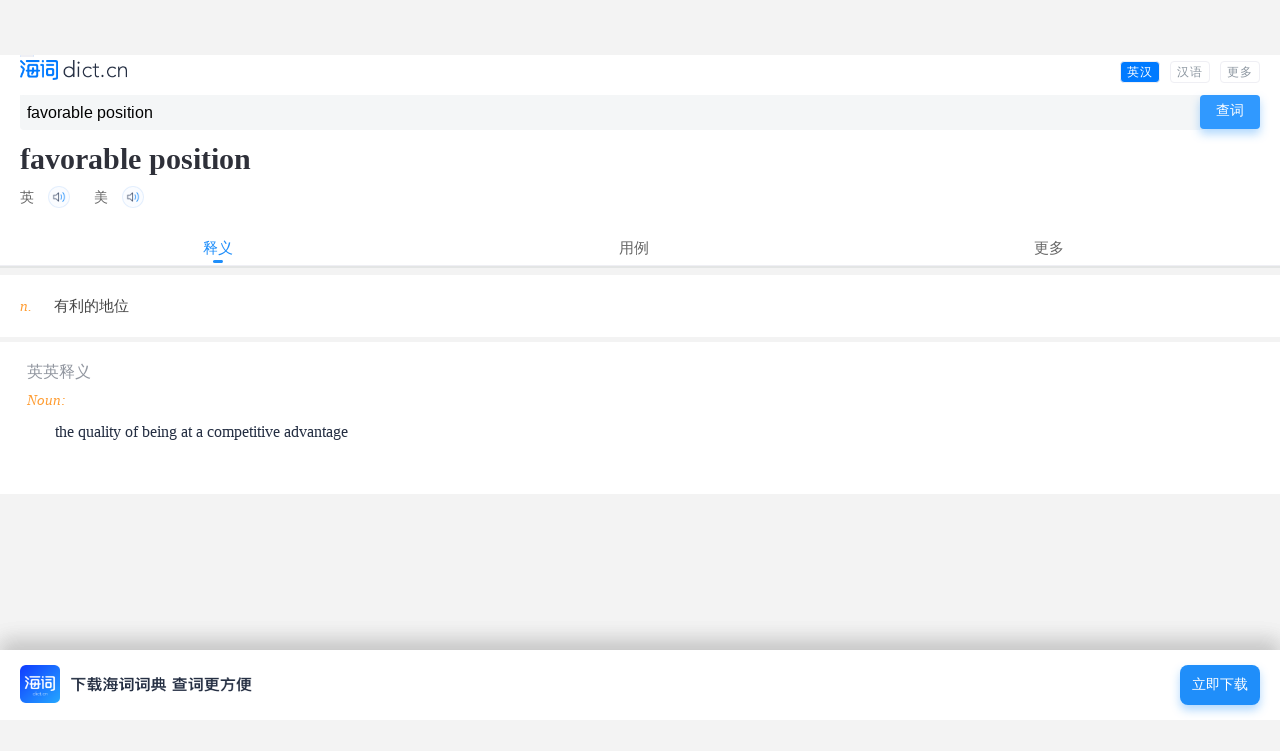

--- FILE ---
content_type: application/javascript
request_url: https://cdn.haidii.com/cms/js/ic.js
body_size: 28853
content:
;(function(c){var a=navigator.userAgent.toLowerCase(),b=Object.prototype.toString,d=/opera/.test(a),e=/\bchrome\b/.test(a),f=/webkit/.test(a),g=!e&&/safari/.test(a),j=!d&&/msie/.test(a),k=!!document.createElement("canvas").getContext,l=!f&&/gecko/.test(a),p=/ipod|ipad|iphone|android/gi.test(a),m=function(a,b,d,i){return d*a/i+b},r={easeIn:function(a,b,d,i){return d*(a/=i)*a*a+b},easeOut:function(a,b,d,i){return d*((a=a/i-1)*a*a+1)+b},easeInOut:function(a,b,d,i){return 1>(a/=i/2)?d/2*a*a*a+b:d/2*((a-=2)*a*a+2)+b}},o=function(a){var c=!1,v=!1,i=[],u=function(){if(document.addEventListener)return function(){document.removeEventListener("DOMContentLoaded",u,!1);w()};if(document.attachEvent)return function(){"complete"===document.readyState&&(document.detachEvent("onreadystatechange",u),w())}}(),y=function(){if(!c){try{document.documentElement.doScroll("left")}catch(a){setTimeout(y,1);return}w()}},w=function(){if(!c){c=!0;for(var a=0;a<i.length;a++)i[a].call(document);i=[]}},x=function(){if(!v){v=!0;if("complete"===document.readyState)return setTimeout(w,1);if(document.addEventListener)document.addEventListener("DOMContentLoaded",u,!1),a.addEventListener("load",w,!1);else if(document.attachEvent){document.attachEvent("onreadystatechange",u);a.attachEvent("onload",w);var i=!1;try{i=null==a.frameElement}catch(b){}document.documentElement.doScroll&&i&&y()}}},S=function(a){x();c?a.call(document,s):i.push(function(){return a.call(this)})},s=function(a){if(!a||a.nodeType)return a;if("string"===typeof a)return-1!=a.indexOf("#")&&(a=a.substring(1)),document.getElementById(a);"function"===typeof a&&S(a)};s.apply=function(a,i){if(a&&i&&"object"==typeof i)for(var b in i)"undefined"!=typeof i[b]&&(a[b]=i[b]);if(!i&&a){var d={};for(b in a)d[b]=a[b];return d}return a};s.apply(s,{version:"1.0",email:"taylor@ichartjs.com",isEmpty:function(a,i){return null===a||void 0===a||s.isArray(a)&&!a.length||(!i?""===a:!1)},isArray:function(a){return"[object Array]"===b.apply(a)},isDate:function(a){return"[object Date]"===b.apply(a)},isObject:function(a){return!!a&&"[object Object]"===b.apply(a)},isFunction:function(a){return"[object Function]"===b.apply(a)},isNumber:function(a){return"number"===typeof a&&isFinite(a)},isString:function(a){return"string"===typeof a},isBoolean:function(a){return"boolean"===typeof a},isFalse:function(a){return"boolean"===typeof a&&!a},isElement:function(a){return a?!!a.tagName:!1},isDefined:function(a){return"undefined"!==typeof a}});s.applyIf=function(a,i){if(a&&s.isObject(i))for(var b in i)s.isDefined(i[b])&&!s.isDefined(a[b])&&(a[b]=i[b]);return!i&&a?s.apply(a):a};s.merge=function(a,i,b){if(a&&s.isObject(i)){for(var d in i)s.isDefined(i[d])&&(s.isObject(i[d])?s.isObject(a[d])?s.merge(a[d],i[d]):a[d]=s.clone(i[d],!0):a[d]=i[d]);if(s.isObject(b))return s.merge(a,b)}return a};s.clone=function(a,i,b){var d={};if(s.isArray(a)&&s.isObject(i))for(var c=0;c<a.length;c++)d[a[c]]=b&&s.isObject(i[a[c]])?s.clone(i[a[c]],b):i[a[c]];else if(s.isObject(a))for(c in a)d[c]=i&&s.isObject(a[c])&&!a[c].ICHARTJS_OBJECT?s.clone(a[c],i):a[c];return d};s.override=function(a,i){if(a&&i){var b=a.prototype;s.apply(b,i);s.isIE&&i.hasOwnProperty("toString")&&(b.toString=i.toString)}};s.extend=function(){var a=function(a){for(var i in a)this[i]=a[i]},i=Object.prototype.constructor;return function(b,d){var c=function(){b.apply(this,arguments)},u=function(){},e=b.prototype;u.prototype=e;u=c.prototype=new u;u.constructor=c;c.superclass=e;e.constructor==i&&(e.constructor=b);c.override=function(a){s.override(c,a)};u.superclass=u.supr=function(){return e};u.override=a;s.override(c,d);c.extend=function(a){return s.extend(c,a)};c.plugin_={};c.plugin=function(a,i){s.isString(a)&&s.isFunction(i)&&(c.plugin_[a]=i)};return c}}();var E=Math.sin,I=Math.cos,n=Math.atan,T=Math.sqrt,J=Math.abs,z=Math.PI,B=2*z,K=Math.ceil,C=Math.round,F=Math.floor,L=Math.max,M=Math.min,A=parseFloat,D={},G={},N=function(a,i){if(0==a)return a;var b=J(a),d=0.1;if(1<b){for(;1<b;)b/=10,d*=10;return F(a/d+i)*d}for(d=1;1>b;)b*=10,d*=10;return C(a*d+i)/d},O={white:"rgb(255,255,255)",green:"rgb(0,128,0)",gray:"rgb(80,80,80)",red:"rgb(255,0,0)",blue:"rgb(0,0,255)",yellow:"rgb(255,255,0)",black:"rgb(0,0,0)"},P=function(a){var i=/rgb\((\w*),(\w*),(\w*)\)/.exec(a);if(i)return[i[1],i[2],i[3]];if(i=/rgba\((\w*),(\w*),(\w*),(.*)\)/.exec(a))return[i[1],i[2],i[3],i[4]];throw Error("invalid colors value '"+a+"'");},H=function(a){if(!a)return a;a=a.replace(/\s/g,"").toLowerCase();if(/^rgb\([0-9]{1,3},[0-9]{1,3},[0-9]{1,3}\)$/.exec(a)||/^rgba\([0-9]{1,3},[0-9]{1,3},[0-9]{1,3},(0(\.[0-9])?|1(\.0)?)\)$/.exec(a))return a;if(/^#(([a-fA-F0-9]{6,7})|([a-fA-F0-9]{3}))$/.exec(a))return a=a.replace(/#/g,"").replace(/^(\w)(\w)(\w)$/,"$1$1$2$2$3$3"),(7==a.length?"rgba(":"rgb(")+parseInt(a.substring(0,2),16)+","+parseInt(a.substring(2,4),16)+","+parseInt(a.substring(4,6),16)+(7==a.length?",0."+a.substring(6,7)+")":")");if(O[a])return O[a];throw Error("invalid colors value '"+a+"'");},Q=function(a,i){i=i||0.14;return 0.5<a?i-(1-a)/10:0.1<a?i-0.16+a/5:a>i?i:a/2},R=function(a,i,b,d){if(!i)return i;var i=P(H(i)),c;c=i;var u=void 0,e=void 0;s.isArray(c)&&(u=c[1],e=c[2],c=c[0]);c/=255;var u=u/255,e=e/255,y=L(L(c,u),e),f=M(M(c,u),e),f=y-f;if(0==f)c=[0,0,y];else{var w;c==y?w=(u-e)/f:u==y?w=(e-c)/f+2:e==y&&(w=(c-u)/f+4);w*=60;0>w&&(w+=360);c=[w,f/y,y]}c[1]-=0!=d?d||0.05:d;a?(c[2]-=Q(c[2],b),c[1]=s.upTo(c[1],1),c[2]=s.lowTo(c[2],0)):(c[2]+=Q(1-c[2],b),c[1]=s.lowTo(c[1],0),c[2]=s.upTo(c[2],1));d=i[3];a=i=void 0;s.isArray(c)&&(a=d,d=c[1],i=c[2],c=c[0]);var g,j,k,b=F(c/60)%6,e=c/60-b;c=i*(1-d);u=i*(1-d*e);d=i*(1-d*(1-e));switch(b){case 0:g=i;j=d;k=c;break;case 1:g=u;j=i;k=c;break;case 2:g=c;j=i;k=d;break;case 3:g=c;j=u;k=i;break;case 4:g=d;j=c;k=i;break;case 5:g=i,j=c,k=u}return"rgb"+(a?"a":"")+"("+C(255*g)+","+C(255*j)+","+C(255*k)+(a?","+a+")":")")};s.apply(s,{getFont:function(a,i,b,c){return a+" "+i+(c||"px")+" "+b},getDoc:function(){return a.contentWindow?a.contentWindow.document:a.contentDocument?a.contentDocument:a.document},DefineAbstract:function(a,i){if(!i[a])throw Error("Cannot instantiate the type '"+i.type+"'.you must implements it with method '"+a+"'.");},getAA:function(a){return"linear"==a?m:"easeInOut"==a||"easeIn"==a||"easeOut"==a?r[a]:m},noConflict:function(){return o},plugin:function(a,i,b){s.isFunction(a)&&a.plugin(i,b)},parsePadding:function(a,i){a=a||0;if(s.isNumber(a))return[a,a,a,a];if(s.isArray(a))return a;i=i||0;a=a.replace(/^\s+|\s+$/g,"").replace(/\s{2,}/g,/\s/).replace(/\s/g,",").split(",");1==a.length?a[0]=a[1]=a[2]=a[3]=A(a[0])||i:2==a.length?(a[0]=a[2]=A(a[0])||i,a[1]=a[3]=A(a[1])||i):3==a.length?(a[0]=A(a[0])||i,a[1]=a[3]=A(a[1])||i,a[2]=A(a[2])||i):(a[0]=A(a[0])||i,a[1]=A(a[1])||i,a[2]=A(a[2])||i,a[3]=A(a[3])||i);return a},distanceP2P:function(a,i,b,c){return T((b-a)*(b-a)+(c-i)*(c-i))},atan2Radian:function(a,i,b,c){if(a==b)return c>i?z/2:3*z/2;if(i==c)return b>a?0:z;var d=s.quadrant(a,i,b,c),a=n(J((i-c)/(a-b)));return d?(3==d?B:z)+(2==d?a:-a):a},angle2Radian:function(a){return a*z/180},radian2Angle:function(a){return 180*a/z},quadrant:function(a,i,b,c){return a<b?i<c?0:3:i<c?1:2},toPI2:function(a){for(;0>a;)a+=B;return a},visible:function(a,i,b){if(a>=i)return[];var c=s.quadrantd(a),d=s.quadrantd(i);if((2==c||3==c)&&(2==d||3==d)&&i-a<z)return[];a=s.toPI2(a);i=s.toPI2(i);i<=a&&(i+=B);if(a>z)a=B;else{if(i>B)return[{s:a,e:z,f:b},{s:B,e:i,f:b}];i>z&&(i=z)}return{s:a,e:i,f:b}},quadrantd:function(a){if(0==a)return 0;if(0==a%B)return 3;for(;0>a;)a+=B;return K(2*(a%B)/z)-1},upTo:function(a,i){return i>a?a:i},lowTo:function(a,i){return i<a?a:i},between:function(a,i,b){return a>i?s.between(i,a,b):b>i?i:b<a?a:b},inRange:function(a,i,b){return i>b&&a<b},angleInRange:function(a,i,b){b-=a;b=0>b?b+B:b;b%=B;return i-a>b},angleZInRange:function(a,i,b){return i<a?b>a||b<i:i>b&&a<b},inRangeClosed:function(a,i,b){return i>=b&&a<=b},inEllipse:function(a,i,b,c){return 1>=a*a/b/b+i*i/c/c},p2Point:function(a,i,b,c){return{x:a+I(b)*c,y:i+E(b)*c}},toRgb:H,toRgba:function(a,i){var b=P(H(a));return"rgba("+b[0]+","+b[1]+","+b[2]+","+i+")"},vectorP2P:function(a,i,b){b||(i=s.angle2Radian(i),a=s.angle2Radian(a));i=E(i);return{x:i*E(a),y:i*I(a)}},uid:function(a){return(a||"ichartjs")+"_"+K(1E4*Math.random())+(new Date).getTime().toString().substring(4)},register:function(a){if(s.isString(a))G[a.toLowerCase()]=a;else{var i=a.get("id");if(!i||""==i){for(i=s.uid(a.type);D[i];)i=s.uid(a.type);a.push("id",i)}if(D[i])throw Error("exist reduplicate id :"+i);a.id=i;D[i]=a}},create:function(a){if(!a.type||!G[a.type])throw Error("TypeNotFoundException["+a.type+"]");return new s[G[a.type]](a)},get:function(a){return D[a]},isPercent:function(a){return s.isString(a)&&a.match(/(.*)%/)},parsePercent:function(a,i){s.isString(a)&&(a=a.match(/(.*)%/))&&(a=i?F(A(a[1])*i/100):a[1]/100);return!a||0>=a||a>i?i:a},parseFloat:function(a,i){if(!s.isNumber(a)&&(a=A(a),!s.isNumber(a)))throw Error("["+i+"]="+a+"is not a valid number.");return a},ceil:function(a){return N(a,1)},floor:function(a){return N(a,-1)},_2D:"2d",_3D:"3d",light:function(a,i,b){return R(!1,a,i,b)},dark:function(a,i,b){return R(!0,a,i,b)},fixPixel:function(a){return s.isNumber(a)?a:A(a.replace("px",""))||0},toPixel:function(a){return s.isNumber(a)?a+"px":s.fixPixel(a)+"px"},emptyFn:function(){return!0},supportCanvas:k,isOpera:d,isWebKit:f,isChrome:e,isSafari:g,isIE:j,isGecko:l,isMobile:p,touch:"ontouchend"in document,FRAME:p?30:60});s.Assert={isTrue:function(a,i){if(!0!==a)throw Error(i);}};s.requestAnimFrame=function(){var i=a.requestAnimationFrame||a.webkitRequestAnimationFrame||a.mozRequestAnimationFrame||a.oRequestAnimationFrame||a.msRequestAnimationFrame||function(i){a.setTimeout(i,1E3/60)};return function(a){i(a)}}();s.Event={addEvent:function(a,i,b,c){a.addEventListener?a.addEventListener(i,b,c):a.attachEvent?a.attachEvent("on"+i,b):a["on"+i]=b},fix:function(i){"undefined"==typeof i&&(i=a.event);var b={target:i.target,pageX:i.pageX,pageY:i.pageY,offsetX:i.offsetX,offsetY:i.offsetY,stopPropagation:!1,event:i};if("undefined"==typeof i.offsetX){i.target||(b.target=i.srcElement||document);i.targetTouches&&(b.pageX=i.targetTouches[0].pageX,b.pageY=i.targetTouches[0].pageY);if(null==b.pageX&&null!=i.clientX){var c=document.documentElement,d=document.body;b.pageX=i.clientX+(c&&c.scrollLeft||d&&d.scrollLeft||0)-(c&&c.clientLeft||d&&d.clientLeft||0);b.pageY=i.clientY+(c&&c.scrollTop||d&&d.scrollTop||0)-(c&&c.clientTop||d&&d.clientTop||0)}for(var d=c=0,u=i.target;u!=document.body&&u;)c+=u.offsetLeft-(u.scrollLeft||0),d+=u.offsetTop,u=u.offsetParent;b.offsetX=b.pageX-c;b.offsetY=b.pageY-d}b.x=b.offsetX;b.y=b.offsetY;i.stopPropagation||(i.stopPropagation=function(){a.event.cancelBubble=true});return b}};return s}(c);Array.prototype.each=function(a,b){for(var c=this.length,i,d=0;d<c&&!(i=b?a.call(b,this[d],d):a(this[d],d),"boolean"===typeof i&&!i);d++);return this};Array.prototype.eachAll=function(a,b){this.each(function(c,i){return o.isArray(c)?c.eachAll(a,b):b?a.call(b,c,i):a(c,i)},b)};Array.prototype.sor=function(a){for(var b=this.length-1,c,i=0;i<b;i++)for(var d=b;d>i;d--)if(a?!a(this[d],this[d-1]):this[d]<this[d-1])c=this[d],this[d]=this[d-1],this[d-1]=c};c.iChart=o;c.$||(c.$=c.iChart)})(window);(function(c){c.Element=function(a){var b=this._();b.type="element";b.ICHARTJS_OBJECT=!0;c.DefineAbstract("configure",b);c.DefineAbstract("afterConfiguration",b);b.options={};b.set({border:{enable:!1,color:"#BCBCBC",style:"solid",width:1,radius:0},shadow:!1,shadow_color:"#666666",shadow_blur:4,shadow_offsetx:0,shadow_offsety:0});b.W="width";b.H="height";b.O="top";b.B="bottom";b.L="left";b.R="right";b.C="center";b.X="originx";b.Y="originy";b.variable={};b.events={mouseup:[],touchstart:[],touchmove:[],touchend:[],mousedown:[],dblclick:[]};b.registerEvent("initialize");b.initialization=!1;b.configure.apply(b,Array.prototype.slice.call(arguments,1));b.default_=c.clone(b.options,!0);b.set(a);b.afterConfiguration(b)};c.Element.prototype={_:function(){return this},afterConfiguration:function(a){if(c.isObject(a.get("listeners")))for(var b in a.get("listeners"))a.on(b,a.get("listeners")[b]);a.initialize();a.fireEvent(a,"initialize",[a])},registerEvent:function(){for(var a=0;a<arguments.length;a++)this.events[arguments[a]]=[]},fireString:function(a,b,d,e){a=this.fireEvent(a,b,d);return c.isString(a)?a:!0!==a&&c.isDefined(a)?a.toString():e},fireEvent:function(a,b,c){var e=this.events[b].length;if(1==e)return this.events[b][0].apply(a,c);for(var f=!0,g=0;g<e;g++)this.events[b][g].apply(a,c)||(f=!1);return f},on:function(a,b){c.isString(a)&&c.isArray(this.events[a])?this.events[a].push(b):c.isArray(a)&&a.each(function(a){this.on(a,b)},this);return this},getPlugin:function(a){return this.constructor.plugin_[a]},set:function(a){c.isObject(a)&&c.merge(this.options,a)},pushIf:function(a,b){return!c.isDefined(this.get(a))||null==this.get(a)?this.push(a,b):this.get(a)},push:function(a,b){for(var c=a.split("."),e=c.length-1,f=this.options,g=0;g<e;g++)f[c[g]]||(f[c[g]]={}),f=f[c[g]];return f[c[e]]=b},get:function(a){for(var a=a.split("."),b=this.options[a[0]],c=1;c<a.length;c++){if(!b)return null;b=b[a[c]]}return b}};c.Painter=c.extend(c.Element,{configure:function(){this.type="painter";this.dimension=c._2D;c.DefineAbstract("commonDraw",this);c.DefineAbstract("initialize",this);this.set({strokeStyle:"gray",padding:10,color:"black",offsetx:0,offsety:0,background_color:"#FEFEFE",color_factor:0.15,style:"",border:{enable:!0},gradient:!1,gradient_mode:"LinearGradientUpDown",z_index:0,listeners:null,originx:null,originy:null});this.variable.event={mouseover:!1};this.variable.animation={};this.registerEvent("click","mousemove","mouseover","mouseout","beforedraw","draw")},is3D:function(){return this.dimension==c._3D},applyGradient:function(a,b,c,e){var f=this._();f.get("gradient")&&f.get("f_color")&&(f.push("f_color",f.T.gradient(a||f.x||0,b||f.y||0,c||f.get(f.W),e||f.get(f.H),[f.get("dark_color"),f.get("light_color")],f.get("gradient_mode"))),f.push("light_color",f.T.gradient(a||f.x||0,b||f.y||0,c||f.get(f.W),e||f.get(f.H),[f.get("background_color"),f.get("light_color")],f.get("gradient_mode"))),f.push("f_color_",f.get("f_color")))},draw:function(a,b){if(b)this.root.draw(a);else{if(!this.fireEvent(this,"beforedraw",[this,a]))return this;this.commonDraw(this,a);this.fireEvent(this,"draw",[this,a])}},inject:function(a){a&&(this.root=a,this.target=this.T=a.T)},doConfig:function(){var a=this._(),b=c.parsePadding(a.get("padding")),d=a.get("border.enable"),d=d?c.parsePadding(a.get("border.width")):[0,0,0,0],e=c.toRgb(a.get("background_color")),f=a.get("color_factor"),g=a.get("gradient")?0:null;a.set({border_top:d[0],border_right:d[1],border_bottom:d[2],border_left:d[3],hborder:d[1]+d[3],vborder:d[0]+d[2],padding_top:b[0]+d[0],padding_right:b[1]+d[1],padding_bottom:b[2]+d[2],padding_left:b[3]+d[3],hpadding:b[1]+b[3]+d[1]+d[3],vpadding:b[0]+b[2]+d[0]+d[2]});!0===a.get("shadow")&&a.push("shadow",{color:a.get("shadow_color"),blur:a.get("shadow_blur"),offsetx:a.get("shadow_offsetx"),offsety:a.get("shadow_offsety")});a.push("f_color",e);a.push("f_color_",e);a.push("light_color",c.light(e,f,g));a.push("dark_color",c.dark(e,0.8*f,g));a.push("light_color2",c.light(e,2*f,g));a.is3D()&&!a.get("xAngle_")&&(b=c.vectorP2P(a.get("xAngle"),a.get("yAngle")),a.push("xAngle_",b.x),a.push("yAngle_",b.y))}});c.Html=c.extend(c.Element,{configure:function(a){this.type="html";this.T=a;c.DefineAbstract("beforeshow",this);this.set({animation:!0,default_action:!0,width:0,height:0,style:"",index:999,offset_top:0,offset_left:0});this.transitions=""},initialize:function(){var a=this._();a.wrap=a.get("wrap");a.dom=document.createElement("div");a.get("shadow")&&a.css("boxShadow",a.get("shadow_offsetx")+"px "+a.get("shadow_offsety")+"px "+a.get("shadow_blur")+"px "+a.get("shadow_color"));a.get("border.enable")&&(a.css("border",a.get("border.width")+"px "+a.get("border.style")+" "+a.get("border.color")),a.css("borderRadius",a.get("border.radius")+"px"));a.css("position","absolute");a.css("zIndex",a.get("index"));a.applyStyle();a.wrap.appendChild(a.dom);a.style=a.dom.style;a.get("default_action")&&a.doAction(a)},width:function(){return this.dom.offsetWidth},height:function(){return this.dom.offsetHeight},onTransitionEnd:function(a,b){var d="transitionend";c.isWebKit?d="webkitTransitionEnd":c.isOpera&&(d="oTransitionEnd");c.Event.addEvent(this.dom,d,a,b)},destroy:function(){this.wrap.removeChild(this.dom);this.dom=null},transition:function(a){this.transitions=""==this.transitions?a:this.transitions+","+a;c.isWebKit?this.css("WebkitTransition",this.transitions):c.isGecko?this.css("MozTransition",this.transitions):c.isOpera?this.css("OTransition",this.transitions):this.css("transition",this.transitions)},beforeshow:function(a,b,c){c.follow(a,b,c)},show:function(a,b){this.beforeshow(a,b,this);this.css("visibility","visible");this.get("animation")&&this.css("opacity",1)},hidden:function(){this.css("visibility","hidden")},getDom:function(){return this.dom},css:function(a,b){if(c.isString(a))if(c.isDefined(b))this.dom.style[a]=b;else return this.dom.style[a]},applyStyle:function(){for(var a=this.get("style").split(";"),b,c=0;c<a.length;c++)b=a[c].split(":"),1<b.length&&this.css(b[0],b[1])}});c.Component=c.extend(c.Painter,{configure:function(a){c.Component.superclass.configure.apply(this,arguments);this.type="component";this.set({fontsize:12,font:"Verdana",fontweight:"normal",fontunit:"px",tip:{enable:!1,border:{width:2}}});this.ICHARTJS_CHART=this.proxy=this.atomic=!1;this.inject(a)},initialize:function(){c.DefineAbstract("isEventValid",this);c.DefineAbstract("doDraw",this);this.doConfig();this.initialization=!0},getDimension:function(){return{x:this.x,y:this.y,width:this.get("width"),height:this.get("height")}},destroy:function(){this.tip&&this.tip.destroy()},doConfig:function(){c.Component.superclass.doConfig.call(this);var a=this._(),b=a.get(a.W),d=a.get("maxwidth"),e=a.get(a.X);if(b&&d&&(b=a.push(a.W,c.parsePercent(b,d)),b>d&&(b=a.push("width",d)),d>b)){var f=a.get("align")||a.C;f==a.C?e+=(d-b)/2:f==a.R&&(e+=d-b)}a.x=a.push(a.X,e+a.get("offsetx"));a.y=a.push(a.Y,a.get(a.Y)+a.get("offsety"));a.push("fontStyle",c.getFont(a.get("fontweight"),a.get("fontsize"),a.get("font"),a.get("fontunit")));a.data=a.get("data");a.get("tip.enable")&&(a.pushIf("tip.border.color",a.get("f_color")),c.isFunction(a.get("tip.invokeOffset"))||a.push("tip.invokeOffset",a.tipInvoke()))},isMouseOver:function(a){return this.isEventValid(a,this)},redraw:function(a){this.root.draw(a,this.root.Combination)},last:c.emptyFn,commonDraw:function(a){a.proxy||a.doDraw.call(a,a)}});c.Tip=c.extend(c.Html,{configure:function(){c.Tip.superclass.configure.apply(this,arguments);this.type="tip";this.set({name:"",index:0,value:"",text:"",showType:"follow",invokeOffset:null,fade_duration:300,move_duration:100,timing_function:"ease-out",invokeOffsetDynamic:!1,style:"textAlign:left;padding:4px 5px;cursor:pointer;backgroundColor:rgba(239,239,239,.85);fontSize:12px;color:black;",border:{enable:!0,radius:5},delay:200});this.registerEvent("parseText")},position:function(a,b,c){c.style.top=(0>a?0:a)+"px";c.style.left=(0>b?0:b)+"px"},follow:function(a,b,d){d.get("invokeOffsetDynamic")?b.hit&&((c.isString(b.text)||c.isNumber(b.text))&&d.text(b.name,b.value,b.text,b.i,d),a=d.get("invokeOffset")(d.width(),d.height(),b),d.position(a.top,a.left,d)):"follow"!=d.get("showType")&&c.isFunction(d.get("invokeOffset"))?(a=d.get("invokeOffset")(d.width(),d.height(),b),d.position(a.top,a.left,d)):d.position(a.y-1.1*d.height()-2,a.x+2,d)},text:function(a,b,c,e,f){f.dom.innerHTML=f.fireString(f,"parseText",[f,a,b,c,e],c)},hidden:function(){this.get("animation")?this.css("opacity",0):this.css("visibility","hidden")},doAction:function(a){a.T.on("mouseover",function(b,c,e){a.show(c,e)}).on("mouseout",function(b,c){a.hidden(c)});if("follow"==a.get("showType"))a.T.on("mousemove",function(b,c,e){a.T.variable.event.mouseover&&setTimeout(function(){a.T.variable.event.mouseover&&a.follow(c,e,a)},a.get("delay"))})},initialize:function(){c.Tip.superclass.initialize.call(this);var a=this._();a.text(a.get("name"),a.get("value"),a.get("text"),a.get("index"),a);a.hidden();if(a.get("animation")){var b=a.get("move_duration")/1E3+"s "+a.get("timing_function")+" 0s";a.transition("opacity "+a.get("fade_duration")/1E3+"s "+a.get("timing_function")+" 0s");a.transition("top "+b);a.transition("left "+b);a.onTransitionEnd(function(){0==a.css("opacity")&&a.css("visibility","hidden")},!1)}}});c.CrossHair=c.extend(c.Html,{configure:function(){c.CrossHair.superclass.configure.apply(this,arguments);this.type="crosshair";this.set({top:0,left:0,hcross:!0,vcross:!0,invokeOffset:null,line_width:1,line_color:"#1A1A1A",delay:200})},follow:function(a,b,c){c.get("invokeOffset")?(a=c.get("invokeOffset")(a,b))&&a.hit?(c.o_valid=!0,c.position(a.top-c.top,a.left-c.left,c)):(!a||!c.o_valid)&&c.position(c.owidth,c.oheight,c):c.position(a.y-c.top-1,a.x-c.left-1,c)},position:function(a,b,c){c.horizontal.style.top=a-c.size+"px";c.vertical.style.left=b-c.size+"px"},doCreate:function(a,b,d){var e=document.createElement("div");e.style.width=c.toPixel(b);e.style.height=c.toPixel(d);e.style.backgroundColor=a.get("line_color");e.style.position="absolute";a.dom.appendChild(e);return e},doAction:function(a){a.T.on("mouseover",function(b,c,e){a.show(c,e)}).on("mouseout",function(b,c,e){a.hidden(c,e)}).on("mousemove",function(b,c,e){a.follow(c,e,a)})},initialize:function(){c.CrossHair.superclass.initialize.call(this);var a=this._(),b=c.toPixel(a.get("line_width"));a.size=a.get("line_width")/2;a.top=c.fixPixel(a.get(a.O));a.left=c.fixPixel(a.get(a.L));a.owidth=-a.T.root.width;a.oheight=-a.T.root.height;a.o_valid=!1;a.css("width","0px");a.css("height","0px");a.css("top",a.top+"px");a.css("left",a.left+"px");a.css("visibility","hidden");a.horizontal=a.doCreate(a,a.get("hcross")?c.toPixel(a.get(a.W)):"0px",b);a.vertical=a.doCreate(a,b,a.get("vcross")?c.toPixel(a.get(a.H)):"0px")}});c.Legend=c.extend(c.Component,{configure:function(){c.Legend.superclass.configure.apply(this,arguments);this.type="legend";this.set({data:void 0,width:"auto",column:1,row:"max",maxwidth:0,line_height:16,sign:"square",sign_size:10,sign_space:5,legend_space:5,z_index:1009,text_with_sign_color:!1,align:"right",valign:"middle"});this.atomic=!0;this.registerEvent("parse")},isEventValid:function(a,b){var c={valid:!1};a.x>this.x&&a.x<b.x+b.width&&a.y>b.y&&a.y<b.y+b.height&&b.data.each(function(e,f){if(a.x>e.x&&a.x<e.x+e.width_+b.get("signwidth")&&a.y>e.y&&a.y<e.y+b.get("line_height"))return c={valid:!0,index:f,target:e},!1},b);return c},drawCell:function(a,b,c,e,f,g){var j=g.get("sign_size"),k=g.getPlugin("sign");if(!k||!k.call(g,g.T,f,{x:a+j/2,y:b},j,e))-1!=f.indexOf("bar")&&g.T.box(a,b-j/12,j,j/6,0,e),"round"==f?g.T.round(a+j/2,b,j/2,e):"round-bar"==f?g.T.round(a+j/2,b,j/4,e):"square-bar"==f?g.T.box(a+j/4,b-j/4,j/2,j/2,0,e):"square"==f&&g.T.box(a,b-j/2,j,j,0,e);g.T.fillText(c,a+g.get("signwidth"),b,0,g.get("text_with_sign_color")?e:g.get("color"),"lr",g.get("line_height"))},doDraw:function(a){a.T.box(a.x,a.y,a.width,a.height,a.get("border"),a.get("f_color"),!1,a.get("shadow"));a.T.textStyle(a.L,"middle",c.getFont(a.get("fontweight"),a.get("fontsize"),a.get("font")));a.data.each(function(b){a.drawCell(b.x,b.y,b.text,b.color,b.sign,a)})},doLayout:function(a,b){var d=a.get("sign_size"),e=0,f=0,g=0,j=a.get("column"),k=a.get("row"),l=a.data.length;a.T.textFont(a.get("fontStyle"));a.get("line_height")<d&&a.push("line_height",d+d/5);a.push("signwidth",d+a.get("sign_space"));a.data.each(function(b){b.width_=a.T.measureText(b.text)},a);for(var p=0;p<j;p++){for(var g=0,m=p;m<l;m+=j)g=Math.max(g,a.data[m].width_);a.columnwidth[p]=g;e+=g}for(p=0;p<k;p++){g=0;for(m=p*j;m<l;m++)g=Math.max(g,a.data[m].text.split("\n").length);a.columnheight[p]=g;f+=g}e=a.push(a.W,e+a.get("hpadding")+a.get("signwidth")*j+(j-1)*a.get("legend_space"));if(e>a.get("maxwidth")&&(d=Math.floor(a.get("fontsize")*(a.get("maxwidth")/e)),!(10>d&&1==j))){9<d?a.push("fontStyle",c.getFont(a.get("fontweight"),a.push("fontsize",d),a.get("font"))):1<j&&a.push("row",Math.ceil(l/a.push("column",j-1)));a.doLayout(a,b);return}var r;a.width=e;a.height=f=a.push(a.H,f*a.get("line_height")+a.get("vpadding"));a.y=a.get("valign")==a.O?b.get("t_originy"):a.get("valign")==a.B?b.get("b_originy")-f:b.get("centery")-f/2;a.x=a.get("align")==a.L?b.get("l_originx"):a.get("align")==a.C?b.get("centerx")-e/2:b.get("r_originx")-e;a.x=a.push(a.X,(0>a.x?b.get("l_originx"):a.x)+a.get("offsetx"));a.y=a.push(a.Y,(0>a.y?b.get("t_originy"):a.y)+a.get("offsety"));g=a.y+a.get("padding_top");d=a.get("legend_space")+a.get("signwidth");for(p=0;p<k;p++){f=a.x+a.get("padding_left");r=a.columnheight[p]/2*a.get("line_height");g+=r;for(m=0;m<j&&p*j+m<l;m++)e=a.data[p*j+m],e.y=g,e.x=f,f+=a.columnwidth[m]+d;g+=r}},doConfig:function(){c.Legend.superclass.doConfig.call(this);var a=this._(),b=a.root,d=c.isNumber(a.get("column")),e=c.isNumber(a.get("row")),f=a.data.length;a.get("align")==a.C&&"middle"==a.get("valign")&&a.push("valign",a.O);b.get("align")==a.L&&"middle"==a.get("valign")&&a.push("align",a.R);a.data.each(function(b,d){c.merge(b,a.fireEvent(a,"parse",[a,b.name,d]));b.text=b.text||b.name||"";b.sign=b.sign||a.get("sign")},a);!d&&!e&&(d=a.push("column",1));d&&!e&&(e=a.push("row",Math.ceil(f/a.get("column"))));!d&&e&&(d=a.push("column",Math.ceil(f/a.get("row"))));d=a.get("column");e=a.get("row");f>e*d&&(e+=Math.ceil((f-e*d)/d),e=a.push("row",e));a.columnwidth=[];a.columnheight=[];a.doLayout(a,b)}});c.Label=c.extend(c.Component,{configure:function(){c.Label.superclass.configure.apply(this,arguments);this.type="label";this.set({text:"",line_height:12,line_thickness:1,sign:"square",sign_size:12,padding:"2 5",offsety:2,sign_space:5,background_color:"#efefef",text_with_sign_color:!1});this.atomic=!0;this.registerEvent()},isEventValid:function(a,b){return{valid:c.inRange(b.labelx,b.labelx+b.get(b.W),a.x)&&c.inRange(b.labely,b.labely+b.get(b.H),a.y)}},text:function(a){a&&this.push("text",a);this.push(this.W,this.T.measureText(this.get("text"))+this.get("hpadding")+this.get("sign_size")+this.get("sign_space"))},localizer:function(a){var b=a.get("quadrantd"),c=a.get("line_points"),e=a.get("smooth"),b=1<=b&&2>=b,f=a.get("labelx"),g=a.get("labely");a.labelx=f+(b?-a.get(a.W)-e:e);a.labely=g-a.get(a.H)/2;c[2]={x:f,y:g};c[3]={x:c[2].x+(b?-e:e),y:c[2].y}},doLayout:function(a,b,c,e){e.push("labelx",e.get("labelx")+a/c);e.push("labely",e.get("labely")+b/c);e.get("line_points").each(function(c,d){c.x+=a;c.y+=b;return 1==d},e);e.localizer(e)},doDraw:function(a){var b=a.get("line_points"),c=a.get("sign_size"),e=a.labelx+a.get("padding_left"),f=a.labely+a.get("padding_top");a.T.label(b,a.get("line_thickness"),a.get("border.color"));a.T.box(a.labelx,a.labely,a.get(a.W),a.get(a.H),a.get("border"),a.get("f_color"),!1,a.get("shadow"));a.T.textStyle(a.L,a.O,a.get("fontStyle"));b=a.get("color");a.get("text_with_sign_color")&&(b=a.get("scolor"));"square"==a.get("sign")?a.T.box(e,f,c,c,0,a.get("scolor")):a.get("sign")&&a.T.round(e+c/2,f+c/2,c/2,a.get("scolor"));a.T.fillText(a.get("text"),e+c+a.get("sign_space"),f,a.get("textwidth"),b)},doConfig:function(){c.Label.superclass.doConfig.call(this);var a=this._();a.T.textFont(a.get("fontStyle"));a.get("fontsize")>a.get("line_height")&&a.push("line_height",a.get("fontsize"));a.get("sign")||(a.push("sign_size",0),a.push("sign_space",0));a.push(a.H,a.get("line_height")+a.get("vpadding"));a.text();a.localizer(a)}});c.Text=c.extend(c.Component,{configure:function(){c.Text.superclass.configure.apply(this,arguments);this.type="text";this.set({text:"",textAlign:"center",align:"center",background_color:0,textBaseline:"top",border:{enable:!1},width:0,height:0,padding:0,writingmode:"lr",line_height:16,rotate:0});this.registerEvent()},doDraw:function(a){a.get("box_feature")&&a.T.box(a.x,a.y,a.get(a.W),a.get(a.H),a.get("border"),a.get("f_color"));a.T.text(a.get("text"),a.get("textx"),a.get("texty"),a.get(a.W)-a.get("hpadding"),a.get("color"),a.get("textAlign"),a.get("textBaseline"),a.get("fontStyle"),a.get("writingmode"),a.get("line_height"),a.get("shadow"),a.get("rotate"))},isEventValid:function(){return{valid:!1}},doLayout:function(a,b,c,e){e.x=e.push(e.X,e.x+a);e.y=e.push(e.Y,e.y+b);e.push("textx",e.get("textx")+a);e.push("texty",e.get("texty")+b)},doConfig:function(){c.Text.superclass.doConfig.call(this);var a=this._(),b=a.x,d=a.y+a.get("padding_top"),e=a.get(a.W),f=a.get(a.H),g=a.get("textAlign"),b=b+(g==a.C?e/2:g==a.R?e-a.get("padding_right"):a.get("padding_left"));f&&(d+=f/2,a.push("textBaseline","middle"));a.push("textx",b);a.push("texty",d);a.push("box_feature",e&&f);a.applyGradient()}});(function(a){function b(i){"string"===typeof i&&(i=a(i));if(!i||!i.tagName||"canvas"!=i.tagName.toLowerCase())throw Error("there not a canvas element");this.canvas=i;this.c=this.canvas.getContext("2d")}var c=Math.PI,e=c/90,f=e/2,g=Math.ceil,j=Math.floor,k=2*c,l=Math.max,p=Math.min,m=Math.sin,r=Math.cos,o=function(a,b){return 1==a?j(b)+0.5:Math.round(b)},t=function(a,b,c,d){var e=b.x,f=b.y,g=a[c-1],j=a[c+1],k,n;if(c<a.length-1){var a=g.y,c=j.y,o;k=(d*e+g.x)/(d+1);n=(d*f+a)/(d+1);j=(d*e+j.x)/(d+1);d=(d*f+c)/(d+1);o=(d-n)*(j-e)/(j-k)+f-d;n+=o;d+=o;n>a&&n>f?(n=l(a,f),d=2*f-n):n<a&&n<f&&(n=p(a,f),d=2*f-n);d>c&&d>f?(d=l(c,f),n=2*f-d):d<c&&d<f&&(d=p(c,f),n=2*f-d);b.rcx=j;b.rcy=d}return[g.rcx||g.x,g.rcy||g.y,k||e,n||f,e,f]},q=function(i){return a.isNumber(i)?i:a.parseFloat(i,i)},v=function(i,b){var c,d=0,e,f=0,g=!1,j=b.get("labels");b.data=i;if("simple"==b.dataType)b.total=0,i.each(function(i){i.background_color=i.color;d=i.value||0;if(a.isArray(d)){var j=0;f=d.length>f?d.length:f;for(var k=0;k<d.length;k++)d[k]=q(d[k]),j+=d[k],g||(c=e=d[k],g=!0),c=l(d[k],c),e=p(d[k],e);i.total=j}else d=q(d),i.value=d,b.total+=d,g||(c=e=d,g=!0),c=l(d,c),e=p(d,e)},b),a.isArray(j)&&(f=j.length>f?j.length:f),b.push("maxItemSize",f);else if("stacked"==b.dataType||"complex"==b.dataType){var k=j.length,n,o,m,r="stacked"==b.dataType;if(0==k)for(var k=i[0].value.length,t=0;t<k;t++)j.push("");b.columns=[];for(t=0;t<k;t++)n=[],o=0,i.each(function(b,u){if(d=b.value[t])b.value[t]=d=q(d,d),o+=d,r?m=i[u].color:(m=b.color,g||(c=e=d,g=!0),c=l(d,c),e=p(d,e)),n.push(a.applyIf({name:b.name,value:b.value[t],background_color:m,color:m},a.isArray(b.extra)?b.extra[t]||{}:b))}),r&&(g||(c=e=d,g=!0),c=l(o,c),e=p(o,e)),b.columns.push({total:o,name:j[t],item:n})}b.push("minValue",e);b.push("maxValue",c);b.doConfig();b.initialization=!0};b.prototype={getContext:function(){return this.c},css:function(i,b){if(a.isDefined(b))this.canvas.style[i]=b;else return this.canvas.style[i]},ellipse:function(a,b,c,d,f,g,j,k,l,n,o,p,q,t){q=!!q;this.save().gCo(t).strokeStyle(k,l,n).shadowOn(o).fillStyle(j).moveTo(a,b).beginPath();for(q&&this.moveTo(a,b);f<=g;)this.lineTo(a+c*r(f),b+d*m(f)),f+=e;return this.lineTo(a+c*r(g),b+d*m(g)).closePath().stroke(k).fill(j).restore()},arc:function(a,b,c,d,e,f,g,k,l,n,o,q,p,t){k&&(c-=j(l/2));if(0>=c)return this;this.save().gCo(t).strokeStyle(k,l,n).fillStyle(g).beginPath();d?(this.moveTo(a+r(e)*(c-d),b+m(e)*(c-d)).lineTo(a+r(e)*c,b+m(e)*c),this.c.arc(a,b,c,e,f,q),this.lineTo(a+r(f)*(c-d),b+m(f)*(c-d)),this.c.arc(a,b,c-d,f,e,!q)):(this.c.arc(a,b,c,e,f,q),p&&this.lineTo(a,b));this.closePath();k?this.shadowOn(o).stroke(k).shadowOff().fill(g):this.shadowOn(o).fill(g);return this.restore()},sector:function(a,b,c,d,e,f,g,j,k,n,l,o,m,q){l&&this.arc(a,b,c,d,e,f,g,j,k,n,l,o,!m,!q);return this.arc(a,b,c,d,e,f,g,j,k,n,!1,o,!m)},sector3D:function(){var i=function(i,b,c,d,u,f,g,j,y){var g=function(a,e){this.lineTo(i+c*r(a),b+(e||0)+d*m(a))},k=u;for(this.fillStyle(a.dark(y)).moveTo(i+c*r(u),b+d*m(u)).beginPath();k<=f;)g.call(this,k),k+=e;g.call(this,f);this.lineTo(i+c*r(f),b+j+d*m(f));for(k=f;k>=u;)g.call(this,k,j),k-=e;g.call(this,u,j);this.lineTo(i+c*r(u),b+d*m(u)).closePath().fill(!0)},b=function(a,i,b,c,d,e,u,f){b=a+b*r(u);c=i+e+c*m(u);this.moveTo(a,i).beginPath().fillStyle(f).lineTo(a,i+e).lineTo(b,c).lineTo(b,c-e).lineTo(a,i).closePath().fill(!0)},c=function(i,c,d,e,f,g,k,j,y){var w=a.quadrantd(f),l=a.quadrantd(g),y=a.dark(y);(1==w||2==w)&&b.call(this,i,c,d,e,k,j,f,y);(0==l||3==l)&&b.call(this,i,c,d,e,k,j,g,y)},d=function(a,b,d,e,u,f,g,k,j,w,l,o,m){this.ellipse(a,b+g,d,e,u,f,k,j,w,l,o,m,!0);c.call(this,a,b,d,e,u,f,m,g,k);this.ellipse(a,b,d,e,u,f,k,j,w,l,!1,m,!0);i.call(this,a,b,d,e,u,f,m,g,k);return this};d.layerPaint=c;d.sPaint=i;d.layerDraw=b;return d}(),textStyle:function(a,b,c){return this.textAlign(a).textBaseline(b).textFont(c)},strokeStyle:function(a,b,c,d){if(a&&(b&&(this.c.lineWidth=b),c&&(this.c.strokeStyle=c),d))this.c.lineJoin=d;return this},globalAlpha:function(a){a&&(this.c.globalAlpha=a);return this},fillStyle:function(a){a&&(this.c.fillStyle=a);return this},arc2:function(a,b,c,d,e,f){c&&this.c.arc(a,b,c,d,e,f);return this},textAlign:function(a){a&&(this.c.textAlign=a);return this},textBaseline:function(a){a&&(this.c.textBaseline=a);return this},textFont:function(a){a&&(this.c.font=a);return this},shadowOn:function(a){a&&(this.c.shadowColor=a.color,this.c.shadowBlur=a.blur,this.c.shadowOffsetX=a.offsetx,this.c.shadowOffsetY=a.offsety);return this},shadowOff:function(){this.c.shadowColor="white";this.c.shadowBlur=this.c.shadowOffsetX=this.c.shadowOffsetY=0;return this},gradient:function(a,b,c,d,e,f,g){var f=f.toLowerCase(),k=a,j=b,n=!f.indexOf("linear"),f=f.substring(14);if(n){switch(f){case"updown":j+=d;break;case"downup":b+=d;break;case"leftright":k+=c;break;case"rightleft":a+=c;break;default:return e[0]}return this.avgLinearGradient(a,b,k,j,e)}a+=c/2;b+=d/2;return this.avgRadialGradient(a,b,g||0,a,b,c>d?d:c,"outin"==f?e.reverse():e)},avgLinearGradient:function(a,b,c,d,e){a=this.createLinearGradient(a,b,c,d);for(b=0;b<e.length;b++)a.addColorStop(b/(e.length-1),e[b]);return a},createLinearGradient:function(a,b,c,d){return this.c.createLinearGradient(a,b,c,d)},avgRadialGradient:function(a,b,c,d,e,f,g){a=this.createRadialGradient(a,b,c,d,e,f);for(b=0;b<g.length;b++)a.addColorStop(b/(g.length-1),g[b]);return a},createRadialGradient:function(a,b,c,d,e,f){return this.c.createRadialGradient(a,b,c,d,e,f)},text:function(a,b,c,d,e,f,g,k,j,n,l,o){return this.save().textStyle(f,g,k).fillText(a,b,c,d,e,j,n,l,o).restore()},fillText:function(a,b,c,d,e,g,k,j,l){a=a.toString();if(!a||!a.length)return this;d=d||!1;g=g||"lr";k=k||16;b=o(0,b);c=o(0,c);a=a.split("tb"==g?"":"\n");1<a.length&&("middle"==this.c.textBaseline?c-=(a.length-1)*k/2:"bottom"==this.c.textBaseline&&(c-=(a.length-1)*k));this.save().fillStyle(e).translate(b,c).rotate(f*l).shadowOn(j);a.each(function(a,i){try{d&&0<d?this.c.fillText(a,0,i*k,d):this.c.fillText(a,0,i*k)}catch(e){console.log(e.message+"["+a+","+b+","+c+"]")}},this);return this.restore()},measureText:function(a){var a=a.split("\n"),b=0;a.each(function(a){b=l(this.measureText(a).width,b)},this.c);return b},moveTo:function(a,b){this.c.moveTo(a||0,b||0);return this},lineTo:function(a,b){this.c.lineTo(a||0,b||0);return this},save:function(){this.c.save();return this},restore:function(){this.c.restore();return this},beginPath:function(){this.c.beginPath();return this},closePath:function(){this.c.closePath();return this},stroke:function(a){a&&this.c.stroke();return this},fill:function(a){a&&this.c.fill();return this},cube:function(b,c,d,e,f,g,k,j,l,n,m,q){b=o(n,b);c=o(n,c);k=k&&0<k?k:f;e=c-k*e;d=o(n,b+k*d);e=o(n,e);q&&(this.polygon(j,l,n,m,q,!1,[{x:b,y:c},{x:d,y:e},{x:d+f,y:e},{x:b+f,y:c}]),this.polygon(j,l,n,m,q,!1,[{x:b,y:c},{x:b,y:c+g},{x:b+f,y:c+g},{x:b+f,y:c}]),this.polygon(j,l,n,m,q,!1,[{x:b+f,y:c},{x:d+f,y:e},{x:d+f,y:e+g},{x:b+f,y:c+g}]));this.polygon(a.dark(j),l,n,m,!1,!1,[{x:b,y:c},{x:d,y:e},{x:d+f,y:e},{x:b+f,y:c}]);this.polygon(j,l,n,m,!1,!1,[{x:b,y:c},{x:b,y:c+g},{x:b+f,y:c+g},{x:b+f,y:c}]);this.polygon(a.dark(j),l,n,m,!1,!1,[{x:b+f,y:c},{x:d+f,y:e},{x:d+f,y:e+g},{x:b+f,y:c+g}]);return this},cube3D:function(b,c,d,e,f,g,k,j,l,n,m,q){b=o(n,b);c=o(n,c);j=!j||0==j?g:j;f?(e=a.vectorP2P(d,e),d=b+j*e.x,e=c-j*e.y):(d=b+j*d,e=c-j*e);for(;6>q.length;)q.push(!1);d=o(n,d);e=o(n,e);j=[];0>e?a.isObject(q[4])&&j.push(a.applyIf({points:[{x:b,y:c-k},{x:d,y:e-k},{x:d+g,y:e-k},{x:b+g,y:c-k}]},q[4])):a.isObject(q[0])&&j.push(a.applyIf({points:[{x:b,y:c},{x:d,y:e},{x:d+g,y:e},{x:b+g,y:c}]},q[0]));a.isObject(q[1])&&j.push(a.applyIf({points:[{x:d,y:e},{x:d,y:e-k},{x:d+g,y:e-k},{x:d+g,y:e}]},q[1]));a.isObject(q[2])&&j.push(a.applyIf({points:[{x:b,y:c},{x:b,y:c-k},{x:d,y:e-k},{x:d,y:e}]},q[2]));a.isObject(q[3])&&j.push(a.applyIf({points:[{x:b+g,y:c},{x:b+g,y:c-k},{x:d+g,y:e-k},{x:d+g,y:e}]},q[3]));0>e?a.isObject(q[0])&&j.push(a.applyIf({points:[{x:b,y:c},{x:d,y:e},{x:d+g,y:e},{x:b+g,y:c}]},q[0])):a.isObject(q[4])&&j.push(a.applyIf({points:[{x:b,y:c-k},{x:d,y:e-k},{x:d+g,y:e-k},{x:b+g,y:c-k}]},q[4]));a.isObject(q[5])&&j.push(a.applyIf({points:[{x:b,y:c},{x:b,y:c-k},{x:b+g,y:c-k},{x:b+g,y:c}]},q[5]));j.each(function(a){this.polygon(a.color,l,n,m,a.shadow,a.alpha,a.points)},this);return this},polygon:function(a,b,c,d,e,f,g,k,j,l){this.save().strokeStyle(b,c,d).beginPath().fillStyle(a).globalAlpha(f).shadowOn(e).moveTo(g[0].x,g[0].y);if(k){this.moveTo(o(c,l[0].x),o(c,l[0].y)).lineTo(o(c,g[0].x),o(c,g[0].y));for(d=1;d<g.length;d++)this.bezierCurveTo(t(g,g[d],d,j));this.lineTo(o(c,l[1].x),o(c,l[1].y))}else for(d=1;d<g.length;d++)this.lineTo(o(c,g[d].x),o(c,g[d].y));return this.closePath().stroke(b).fill(a).restore()},lines:function(a,b,c,d){if(!b)return this;this.save().gCo(d).beginPath().strokeStyle(!0,b,c).moveTo(o(b,a[0]),o(b,a[1]));for(c=2;c<a.length-1;c+=2)this.lineTo(o(b,a[c]),o(b,a[c+1]));return this.stroke(!0).restore()},bezierCurveTo:function(a){this.c.bezierCurveTo(a[0],a[1],a[2],a[3],a[4],a[5]);return this},label:function(a,b,c){return this.save().beginPath().strokeStyle(!0,b,c).moveTo(o(b,a[0].x),o(b,a[0].y)).bezierCurveTo([a[1].x,a[1].y,a[2].x,a[2].y,a[3].x,a[3].y]).stroke(!0).restore()},lineArray:function(a,b,c,d,e){if(!b)return this;this.save().beginPath().strokeStyle(!0,b,c).moveTo(o(b,a[0].x),o(b,a[0].y));for(c=1;c<a.length;c++)d?this.bezierCurveTo(t(a,a[c],c,e||1.5)):this.lineTo(o(b,a[c].x),o(b,a[c].y));return this.stroke(!0).restore()},dotted:function(b,c,d,e,f,g,k,l,m){if(!f)return this;var b=o(f,b),c=o(f,c),d=o(f,d),e=o(f,e),n=a.distanceP2P(b,c,d,e),q;if(0>=k||n<=k||b!=d&&c!=e)return this.line(b,c,d,e,f,g,m);if(b>d||c>e)q=b,b=d,d=q,q=c,c=e,e=q;this.save().gCo(m).strokeStyle(!0,f,g).beginPath().moveTo(b,c);f=k*(l||1);g=j(n/(k+f));n=n-g*(k+f)>k;l=c==e;g=n?g+1:g;for(m=1;m<=g;m++)this.lineTo(l?b+k*m+f*(m-1):b,l?c:c+k*m+f*(m-1)).moveTo(l?b+(k+f)*m:b,l?c:c+(k+f)*m);n||this.lineTo(d,e);return this.stroke(!0).restore()},line:function(a,b,c,d,e,f,g){if(!e)return this;this.save().gCo(g);return this.beginPath().strokeStyle(!0,e,f).moveTo(o(e,a),o(e,b)).lineTo(o(e,c),o(e,d)).stroke(!0).restore()},round:function(a,b,c,d,e,f){return this.arc(a,b,c,0,0,k,d,!!f,e,f)},round0:function(a,b,c,d,e){return this.arc(a.x,a.y,b,0,0,k,c,!!e,d,e)},fillRect:function(a,b,c,d){this.c.fillRect(a,b,c,d);return this},translate:function(a,b){this.c.translate(a,b);return this},rotate:function(a){this.c.rotate(a);return this},clearRect:function(a,b,c,d){c=c||this.canvas.width;d=d||this.canvas.height;this.c.clearRect(a||0,b||0,c,d);return this},gCo:function(a){return a?this.gCO(a):this},gCO:function(a){this.c.globalCompositeOperation=a?"destination-over":"source-over";return this},box:function(b,e,f,l,m,q,s,p,t){m=m||{enable:0};if(m.enable){var n=m.width,r=m.color,v=m.radius,z=a.isNumber(n),n=a.parsePadding(n);n[0]==n[1]&&n[1]==n[2]&&n[2]==n[3]&&(z=!0);p=p?1:-1;f+=p*(n[1]+n[3])/2;l+=p*(n[0]+n[2])/2;b-=p*(n[3]/2);e-=p*(n[0]/2);n=z?n[0]:n;v=!z||!v||0==v||"0"==v?0:a.parsePadding(v)}this.save().gCo(t).fillStyle(q).strokeStyle(z,n,r);v?this.beginPath().moveTo(o(n,b+v[0]),o(n,e)).lineTo(o(n,b+f-v[1]),o(n,e)).arc2(o(n,b+f-v[1]),o(n,e+v[1]),v[1],3*c/2,k).lineTo(o(n,b+f),o(n,e+l-v[2])).arc2(o(n,b+f-v[2]),o(n,e+l-v[2]),v[2],0,c/2).lineTo(o(n,b+v[3]),o(n,e+l)).arc2(o(n,b+v[3]),o(n,e+l-v[3]),v[3],c/2,c).lineTo(o(n,b),o(n,e+v[0])).arc2(o(n,b+v[0]),o(n,e+v[0]),v[0],c,3*c/2).closePath().shadowOn(s).stroke(n).shadowOff().fill(q):!m.enable||z?(n&&m.enable&&(this.shadowOn(s).c.strokeRect(b,e,f,l),this.shadowOff()),q&&this.fillRect(b,e,f,l)):(n&&(r=a.isArray(r)?r:[r,r,r,r],this.shadowOn(s).line(b+f,e+n[0]/2,b+f,e+l-n[0]/2,n[1],r[1],0).line(b,e+n[0]/2,b,e+l-n[0]/2,n[3],r[3],0).line(j(b-n[3]/2),e,b+f+n[1]/2,e,n[0],r[0],0).line(j(b-n[3]/2),e+l,b+f+n[1]/2,e+l,n[2],r[2],0).shadowOff()),q&&this.beginPath().moveTo(j(b+n[3]/2),j(e+n[0]/2)).lineTo(g(b+f-n[1]/2),e+n[0]/2).lineTo(g(b+f-n[1]/2),g(e+l-n[2]/2)).lineTo(j(b+n[3]/2),g(e+l-n[2]/2)).lineTo(j(b+n[3]/2),j(e+n[0]/2)).closePath().fill(q));return this.restore()},toDataURL:function(a){return this.canvas.toDataURL(a||"image/png")},addEvent:function(b,c,d){a.Event.addEvent(this.canvas,b,c,d)}};a.taylor={light:function(a,b){b.highlight=!1;a.on("mouseover",function(){b.highlight=!0;a.redraw("mouseover")}).on("mouseout",function(){b.highlight=!1;a.redraw("mouseout")}).on("beforedraw",function(){a.push("f_color",b.highlight?a.get("light_color"):a.get("f_color_"));return!0})}};a.Chart=a.extend(a.Painter,{configure:function(){a.Chart.superclass.configure.apply(this,arguments);this.type="chart";this.dataType="simple";this.set({id:"",render:"",data:[],width:void 0,height:void 0,lineJoin:"round",align:"center",default_mouseover_css:!0,turn_off_touchmove:!1,showpercent:!1,decimalsnum:1,title:{text:"",fontweight:"bold",fontsize:20,height:30},subtitle:{text:"",fontweight:"bold",fontsize:16,height:20},footnote:{text:"",color:"#5d7f97",textAlign:"right",height:20},animation:!1,doAnimation:null,animation_timing_function:"easeInOut",animation_duration:1E3,z_index:999,legend:{enable:!1},tip:{enable:!1}});this.registerEvent("beforeAnimation","afterAnimation","resize","animating");this.T=null;this.show=this.Animationed=this.Combination=this.Rendered=!1;this.data=[];this.plugins=[];this.components=[];this.oneways=[];this.total=0;this.ICHARTJS_CHART=!0},toDataURL:function(a){return this.T.toDataURL(a)},segmentRect:function(){this.Combination||this.T.clearRect()},resetCanvas:function(){this.Combination||this.T.box(this.get("l_originx"),this.get("t_originy"),this.get("client_width"),this.get("client_height"),0,this.get("f_color"),0,0,!0)},animation:function(b){b.segmentRect();b.coo&&!b.ILLUSIVE_COO&&b.coo.draw();b.doAnimation(b.variable.animation.time,b.duration,b);b.plugins.each(function(a){a.A_draw&&(a.variable.animation.animating=!0,a.variable.animation.time=b.variable.animation.time,a.draw(),a.variable.animation.animating=!1)});b.Combination||(b.oneways.each(function(a){a.draw()}),b.variable.animation.time<b.duration?(b.variable.animation.time++,a.requestAnimFrame(function(){b.animation(b)})):a.requestAnimFrame(function(){b.Animationed=!0;b.plugins.each(function(a){a.Animationed=!0});b.processAnimation=!1;b.draw();b.plugins.each(function(a){a.processAnimation=!1});b.fireEvent(b,"afterAnimation",[b])}))},runAnimation:function(a){a.fireEvent(a,"beforeAnimation",[a]);a.A_draw||(a.variable.animation={type:0,time:0,queue:[]});a.processAnimation=!0;a.animation(a)},doSort:function(){var b=function(b,c){return(a.isArray(b)?b.zIndex||0:b.get("z_index"))>(a.isArray(c)?c.zIndex||0:c.get("z_index"))};this.components.sor(b);this.oneways.sor(b)},commonDraw:function(b,c){b.show=!1;b.redraw||(a.Assert.isTrue(b.Rendered,b.type+" has not rendered"),a.Assert.isTrue(b.data&&0<b.data.length,b.type+"'s data is empty"),a.Assert.isTrue(b.initialization,b.type+" Failed to initialize"),b.doSort());b.redraw=!0;!b.Animationed&&b.get("animation")?b.runAnimation(b):(b.segmentRect(),b.components.eachAll(function(a){a.draw(c)}),b.components.eachAll(function(a){a.last&&a.last(a)}),b.oneways.each(function(a){a.draw()}),b.show=!0)},plugin:function(a){var b=this._();a.inject(b);a.ICHARTJS_CHART&&(a.Combination=!0,a.setUp());b.get("animation")||a.push("animation",!1);a.duration=b.duration;b.register(a);b.plugins.push(a)},destroy:function(a){a.components.eachAll(function(a){a.destroy()});a.oneways.each(function(a){a.destroy()})},getTitle:function(){return this.title},getSubTitle:function(){return this.subtitle},getFootNote:function(){return this.footnote},getDrawingArea:function(){return{x:this.get("l_originx"),x:this.get("t_originy"),width:this.get("client_width"),height:this.get("client_height")}},create:function(c,d){if(c.get("fit")){var e=window.innerWidth,f=window.innerHeight,g=a.getDoc().body.style;g.padding="0px";g.margin="0px";g.overflow="hidden";c.push(c.W,e);c.push(c.H,f)}c.canvasid=a.uid(c.type);c.shellid="shell-"+c.canvasid;e=[];e.push("<div id='");e.push(c.shellid);e.push("' style='padding:0px;margin:0px;overflow:hidden;position:relative;'>");e.push("<canvas id= '");e.push(c.canvasid);e.push("' style='-webkit-text-size-adjust: none;'>");e.push("<p>Your browser does not support the canvas element</p></canvas>");e.push("</div>");d.innerHTML=e.join("");c.shell=a(c.shellid);c.T=c.target=new b(c.canvasid);c.size(c);c.Rendered=!0},setUp:function(){var a=this._();a.redraw=!1;a.T.clearRect();a.initialization=!1;a.initialize()},load:function(a){var b=this._();b.push("data",a||[]);b.setUp();(b.Combination?b.root:b).draw()},resize:function(b,c){var b=a.parseFloat(b),c=a.parseFloat(c),d=this._();d.Combination||(d.width=d.push(d.W,b),d.height=d.push(d.H,c),d.size(d));d.set(d.fireEvent(d,"resize",[b,c]));d.setUp();d.plugins.eachAll(function(a){a.Combination&&a.resize(b,c)});d.Combination||d.draw()},size:function(a){a.T.canvas.width=a.width=a.pushIf(a.W,400);a.T.canvas.height=a.height=a.pushIf(a.H,300);a.shell.style.width=a.width+"px";a.shell.style.height=a.height+"px"},initialize:function(){var b=this._(),c=b.get("data"),d=b.get("render");b.push(b.X,null);b.push(b.Y,null);b.Combination?(a.apply(b.options,a.clone([b.W,b.H,"padding","border","client_height","client_width","minDistance","maxDistance","centerx","centery","l_originx","r_originx","t_originy","b_originy"],b.root.options,!0)),b.width=b.get(b.W),b.height=b.get(b.H),b.shell=b.root.shell,b.Rendered=!0):b.Rendered||d&&b.create(b,a(d));b.Rendered&&!b.initialization&&(c&&0<c.length?v.call(b,c,b):a.isString(b.get("url"))&&b.ajax.call(b,b.get("url"),function(a){b.push("data",a);b.initialize();b.draw()}))},eventOff:function(){this.stopEvent=!0},eventOn:function(){this.stopEvent=!1},oneWay:function(b){b.T.strokeStyle(!0,0,b.get("strokeStyle"),b.get("lineJoin"));b.processAnimation=b.get("animation");a.isFunction(b.get("doAnimation"))&&(b.doAnimation=b.get("doAnimation"));b.animationArithmetic=a.getAA(b.get("animation_timing_function"));var c=b.variable.event,d=b.Combination,e=!b.get("turn_off_touchmove")&&!d,f=!a.touch&&b.get("default_mouseover_css")&&!d,k,j=a.touch?["touchstart","touchmove"]:["click","mousemove"];b.stopEvent=!1;b.A_draw=d&&b.processAnimation;a.register(b);d||j.each(function(c){b.T.addEvent(c,function(d){b.processAnimation||b.stopEvent||d.targetTouches&&d.targetTouches.length!=1||b.fireEvent(b,c,[b,a.Event.fix(d)])},false)});b.on(j[0],function(a,b){a.components.eachAll(function(a){if(a.ICHARTJS_CHART){if(a.fireEvent(a,j[0],[a,b])){c.click=true;return false}}else{var d=a.isMouseOver(b);if(d.valid){c.click=true;a.fireEvent(a,"click",[a,b,d]);return!b.stopPropagation}}});if(c.click){e&&b.event.preventDefault();c.click=false;return true}});if(!a.touch||e)if(b.on(j[1],function(a,b){k=false;a.components.eachAll(function(a){if(a.ICHARTJS_CHART){if(a.fireEvent(a,j[1],[a,b])){k=true;return false}}else{var c=a.variable.event,d=a.isMouseOver(b);if(d.valid){k=k||a.atomic;if(!c.mouseover){c.mouseover=true;a.fireEvent(a,"mouseover",[a,b,d])}a.fireEvent(a,"mousemove",[a,b,d]);if(d.stop)return false}else if(c.mouseover){c.mouseover=false;a.fireEvent(a,"mouseout",[a,b,d])}return!b.stopPropagation}});if(c.mouseover){b.event.preventDefault();if(!k){c.mouseover=false;a.fireEvent(a,"mouseout",[a,b])}return c.mouseover}if(k){c.mouseover=k;a.fireEvent(a,"mouseover",[a,b])}}),f)b.on("mouseover",function(){b.T.css("cursor","pointer")}).on("mouseout",function(){b.T.css("cursor","default")});a.applyIf(b.get("sub_option"),a.clone(["shadow","tip"],b.options,!0));b.Combination||(b.bg=new a.Custom({z_index:-1,drawFn:function(){b.T.box(0,0,b.width,b.height,b.get("border"),b.get("f_color"),0,0,true)}}),b.duration=g(b.get("animation_duration")*a.FRAME/1E3));b.oneWay=a.emptyFn},originXY:function(a,b,c){var d=a.get("align");d==a.L?a.pushIf(a.X,b[0]):d==a.R?a.pushIf(a.X,b[1]):a.pushIf(a.X,b[2]);a.x=a.push(a.X,a.get(a.X)+a.get("offsetx"));a.y=a.push(a.Y,c[0]+a.get("offsety"));return{x:a.x,y:a.y}},getPercent:function(a,b){return this.get("showpercent")?(100*(a/(b||this.total||1))).toFixed(this.get("decimalsnum"))+"%":a},doActing:function(b,c,d,e,f){var g=!!b.get("communal_acting"),k=b.getPercent(c.value,c.total);b.push(g?"sub_option":"communal_acting",a.clone(b.get(g?"communal_acting":"sub_option"),!0));a.merge(b.get("sub_option"),c);a.merge(b.get("sub_option"),d);b.push("sub_option.value",k);b.push("sub_option.value_",c.value);b.get("sub_option.tip.enable")&&(b.push("sub_option.tip.text",f||c.name+" "+k),b.push("sub_option.tip.name",c.name),b.push("sub_option.tip.index",e),b.push("sub_option.tip.value",c.value),b.push("sub_option.tip.total",c.total||b.total))},register:function(b){b.id=a.uid(b.type);this.components.push(b);return b},remove:function(a,b){b&&a.components.each(function(c,d){if(b.id==c.id)return a.components.splice(d,1),!1})},doConfig:function(){a.Chart.superclass.doConfig.call(this);var b=this._();b.destroy(b);b.oneways.length=0;b.oneWay(b);b.push("communal_acting",0);if(!b.Combination){b.oneways.push(b.bg);b.push("r_originx",b.width-b.get("padding_right"));b.push("b_originy",b.height-b.get("padding_bottom"));b.applyGradient();a.isString(b.get("title"))&&b.push("title",a.applyIf({text:b.get("title")},b.default_.title));a.isString(b.get("subtitle"))&&b.push("subtitle",a.applyIf({text:b.get("subtitle")},b.default_.subtitle));a.isString(b.get("footnote"))&&b.push("footnote",a.applyIf({text:b.get("footnote")},b.default_.footnote));var c=0,d=b.push("l_originx",b.get("padding_left")),e=b.push("t_originy",b.get("padding_top")),f=b.push("client_width",b.width-b.get("hpadding"));if(""!=b.get("title.text")){var g=""!=b.get("subtitle.text"),c=g?b.get("title.height")+b.get("subtitle.height"):b.get("title.height"),e=b.push("t_originy",e+c);b.push("title.originx",d);b.push("title.originy",b.get("padding_top"));b.push("title.maxwidth",f);b.pushIf("title.width",f);b.title=new a.Text(b.get("title"),b);b.oneways.push(b.title);g&&(b.push("subtitle.originx",d),b.push("subtitle.originy",b.get("padding_top")+b.get("title.height")),b.pushIf("subtitle.width",f),b.push("subtitle.maxwidth",f),b.subtitle=new a.Text(b.get("subtitle"),b),b.oneways.push(b.subtitle))}""!=b.get("footnote.text")&&(g=b.get("footnote.height"),c+=g,b.push("b_originy",b.get("b_originy")-g),b.push("footnote.originx",d),b.push("footnote.originy",b.get("b_originy")),b.push("footnote.maxwidth",f),b.pushIf("footnote.width",f),b.footnote=new a.Text(b.get("footnote"),b),b.oneways.push(b.footnote));c=b.push("client_height",b.get(b.H)-b.get("vpadding")-b.pushIf("other_height",c));b.push("minDistance",p(f,c));b.push("maxDistance",l(f,c));b.push("centerx",d+f/2);b.push("centery",e+c/2)}b.get("legend.enable")&&(b.legend=new a.Legend(a.apply({maxwidth:b.get("client_width"),data:b.data},b.get("legend")),b),b.oneways.push(b.legend));b.push("sub_option.tip.wrap",b.push("tip.wrap",b.shell))}})})(c);c.Custom=c.extend(c.Component,{configure:function(){c.Custom.superclass.configure.apply(this,arguments);this.type="custom";this.set({drawFn:c.emptyFn,configFn:c.emptyFn,eventValid:void 0,animating_draw:!0})},doDraw:function(a){a.get("drawFn").call(a,a)},isEventValid:function(a,b){return c.isFunction(this.get("eventValid"))?this.get("eventValid").call(this,a,b):{valid:!1}},doConfig:function(){c.Custom.superclass.doConfig.call(this);var a=this._();a.A_draw=a.get("animating_draw");a.variable.animation={animating:!1,time:0};a.duration=0;a.get("configFn").call(a,a)}});c.Scale=c.extend(c.Component,{configure:function(){c.Scale.superclass.configure.apply(this,arguments);this.type="scale";this.set({position:"left",which:"h",basic_value:0,scale2grid:!0,distance:void 0,start_scale:0,end_scale:void 0,min_scale:void 0,max_scale:void 0,scale_space:void 0,scale_share:5,scale_enable:!0,scale_size:1,scale_width:4,scale_color:"#333333",scaleAlign:"center",labels:[],label:{},text_space:6,textAlign:"left",decimalsnum:0,join_style:"none",join_size:2});this.registerEvent("parseText")},isEventValid:function(){return{valid:!1}},getScale:function(a){a=[a.get("basic_value"),a.get("start_scale"),a.get("end_scale"),a.get("end_scale")-a.get("start_scale"),0];a[4]=c.inRange(a[1],a[2]+1,a[0])||c.inRange(a[2]-1,a[1],a[0]);return{range:a[4],basic:a[4]?(a[0]-a[1])/a[3]:0,start:a[4]?a[0]:a[1],end:a[2],distance:a[3]}},doDraw:function(a){a.get("scale_enable")&&a.items.each(function(b){a.T.line(b.x0,b.y0,b.x1,b.y1,a.get("scale_size"),a.get("scale_color"),!1)});a.labels.each(function(a){a.draw()})},doLayout:function(a,b,c){c.get("scale_enable")&&c.items.each(function(c){c.x0+=a;c.y0+=b;c.x1+=a;c.y1+=b});c.labels.each(function(c){c.doLayout(a,b,0,c)})},doConfig:function(){c.Scale.superclass.doConfig.call(this);var a=this._(),b=Math.abs,d=a.get("labels").length,e=a.get("min_scale"),f=a.get("max_scale"),g=a.get("scale_space"),j=a.get("end_scale"),k=a.get("start_scale");a.items=[];a.labels=[];a.number=0;if(0<d)a.number=d-1;else{k>e&&(k=a.push("start_scale",c.floor(e)));if(!c.isNumber(j)||j<f)j=c.ceil(f),j=a.push("end_scale",!j&&!k?1:j);g&&b(g)<b(j-k)&&a.push("scale_share",(j-k)/g);a.number=a.push("scale_share",b(a.get("scale_share")));if(!g||g>j-k){g=(j-k+"").indexOf(".")+1;for(b=1;0<g;)g--,b*=10;g=a.push("scale",(j-k)*b/a.get("scale_share")/b)}parseInt(g)!=g&&0==a.get("decimalsnum")&&a.push("decimalsnum",(g+"").substring((g+"").indexOf(".")+1).length)}a.push("distanceOne",a.get("valid_distance")/a.number);var l,p,m,r=f=e=b=j=0,o=0;l=a.get("scale_width");p=l/2;m=a.get("scaleAlign");var t=a.get("position"),q=a.get("text_space"),v="",i=a.get("coo").get("axis.width");a.push("which",a.get("which").toLowerCase());a.isH="h"==a.get("which");a.isH?(m==a.O?f=-l:m==a.C?(f=-p,b=p):b=l,t==a.O?(o=-q-i[0],v=a.B):(o=q+i[2],v=a.O),t=a.C):(m==a.L?e=-l:m==a.C?(e=-p,j=p):j=l,v="middle",t==a.R)?(t=a.L,r=q+i[1]):(t=a.R,r=-q-i[3]);for(q=0;q<=a.number;q++)l=d?a.get("labels")[q]:(g*q+k).toFixed(a.get("decimalsnum")),p=a.isH?a.get("valid_x")+q*a.get("distanceOne"):a.x,m=a.isH?a.y:a.get("valid_y")+a.get("valid_distance")-q*a.get("distanceOne"),a.items.push({x:p,y:m,x0:p+e,y0:m+f,x1:p+j,y1:m+b}),a.get("label")&&a.labels.push(new c.Text(c.applyIf(c.apply(a.get("label"),c.merge({text:l,x:p,y:m,originx:p+r,originy:m+o},a.fireEvent(a,"parseText",[l,p+r,m+o,q,a.number==q]))),{textAlign:t,textBaseline:v}),a))}});c.Coordinate={coordinate_:function(a){var b=this._(),d=b.get("coordinate");if(d.ICHARTJS_OBJECT)return b.x=b.push(b.X,d.x),b.y=b.push(b.Y,d.y),b.ILLUSIVE_COO=!0,d;var d=c.parsePercent,e=b.get("coordinate.scale"),f=b.get("scaleAlign"),g=b.push("coordinate._width",d(b.get("coordinate.width")||"85%",Math.floor(b.get("client_width"))));h=b.push("coordinate._height",d(b.get("coordinate.height")||"85%",Math.floor(b.get("client_height")))-(b.is3D()?(b.get("coordinate.pedestal_height")||22)+(b.get("coordinate.board_deep")||20):0));b.push("coordinate.valid_height_value",d(b.get("coordinate.valid_height"),h));b.push("coordinate.valid_width_value",d(b.get("coordinate.valid_width"),g));b.originXY(b,[b.get("l_originx"),b.get("r_originx")-g,b.get("centerx")-g/2],[b.get("centery")-h/2]);b.push("coordinate.originx",b.x);b.push("coordinate.originy",b.y);a&&a();c.isObject(e)&&(e=[e]);if(c.isArray(e)){var j="stacked"!=b.dataType;e.each(function(a){b.get("percent")&&a.position==f&&(a=c.apply(a,{start_scale:0,end_scale:100,scale_space:10,listeners:{parseText:function(a){return{text:a+"%"}}}}));if(!a.start_scale||j&&a.start_scale>b.get("minValue"))a.min_scale=b.get("minValue");if(!a.end_scale||j&&a.end_scale<b.get("maxValue"))a.max_scale=b.get("maxValue")})}else b.push("coordinate.scale",{position:f,scaleAlign:f,max_scale:b.get("maxValue"),min_scale:b.get("minValue")});b.is3D()&&(b.push("coordinate.xAngle_",b.get("xAngle_")),b.push("coordinate.yAngle_",b.get("yAngle_")),b.push("coordinate.zHeight",b.get("zHeight")*b.get("bottom_scale")));b.remove(b,b.coo);return b.register(new(c[b.is3D()?"Coordinate3D":"Coordinate2D"])(b.get("coordinate"),b))}};c.Coordinate2D=c.extend(c.Component,{configure:function(){c.Coordinate2D.superclass.configure.apply(this,arguments);this.type="coordinate2d";this.set({sign_size:12,sign_space:5,scale:[],width:"85%",height:"85%",valid_width:"100%",valid_height:"100%",grid_line_width:1,grid_color:"#dbe1e1",gridHStyle:{},gridVStyle:{},gridlinesVisible:!0,scale2grid:!0,grids:void 0,ignoreOverlap:!0,ignoreEdge:!1,xlabel:"",ylabel:"",background_color:0,striped:!0,striped_direction:"v",striped_factor:0.01,crosshair:{enable:!1},z_index:-1,axis:{enable:!0,color:"#666666",width:1}});this.scale=[];this.gridlines=[]},getScale:function(a,b){for(var c=this._(),e=0;e<c.scale.length;e++)if(c.scale[e].get("position")==a)return c.scale[e].getScale(c.scale[e]);if(!b)return a=a==c.L?c.R:a==c.R?c.L:a==c.O?c.B:c.O,c.getScale(a,!0);throw Error("there no valid scale");},isEventValid:function(a,b){return{valid:a.x>b.x&&a.x<b.x+b.width&&a.y<b.y+b.height&&a.y>b.y}},doDraw:function(a){a.T.box(a.x,a.y,a.width,a.height,0,a.get("f_color"));if(a.get("striped")){var b,d,e=!1;a.get("axis.width");var f=c.dark(a.get("background_color"),a.get("striped_factor"),0)}var g="v"==a.get("striped_direction");a.gridlines.each(function(c){a.get("striped")&&(e&&(g?a.T.box(c.x1,c.y1+c.width,c.x2-c.x1,d-c.y1-c.width,0,f):a.T.box(b+c.width,c.y2,c.x1-b,c.y1-c.y2,0,f)),b=c.x1,d=c.y1,e=!e)}).each(function(b){b.overlap||(b.solid?a.T.line(b.x1,b.y1,b.x2,b.y2,b.width,b.color):a.T.dotted(b.x1,b.y1,b.x2,b.y2,b.width,b.color,b.size,b.fator))});a.T.box(a.x,a.y,a.width,a.height,a.get("axis"),!1,a.get("shadow"),!0);a.scale.each(function(a){a.draw()})},destroy:function(){this.crosshair&&this.crosshair.destroy()},doCrosshair:function(a){a.get("crosshair.enable")&&!a.crosshair&&(a.push("crosshair.wrap",a.root.shell),a.push("crosshair.height",a.height),a.push("crosshair.width",a.width),a.push("crosshair.top",a.y),a.push("crosshair.left",a.x),a.crosshair=new c.CrossHair(a.get("crosshair"),a))},doConfig:function(){c.Coordinate2D.superclass.doConfig.call(this);var a=this._();a.atomic=!1;a.width=a.get("_width");a.height=a.get("_height");a.valid_width=a.get("valid_width_value");a.valid_height=a.get("valid_height_value");a.get("gradient")&&c.isString(a.get("f_color"))&&a.push("f_color",a.T.avgLinearGradient(a.x,a.y,a.x,a.y+a.height,[a.get("dark_color"),a.get("light_color")]));if(a.get("axis.enable")){var b=a.get("axis.width");c.isArray(b)||a.push("axis.width",[b,b,b,b])}else a.push("axis.width",[0,0,0,0]);a.doCrosshair(a);var d,e=(b=!(!a.get("gridlinesVisible")||!a.get("grids")))&&!!a.get("grids.horizontal"),f=b&&!!a.get("grids.vertical"),g=a.height,j=a.width,k=a.valid_width,l=a.valid_height,b=a.get("gridlinesVisible")&&a.get("scale2grid")&&!(e&&f),p=a.push("x_start",a.x+(j-k)/2),m=a.push("y_start",a.y+(g-l)/2),r=a.get("axis.width");a.push("x_end",a.x+(j+k)/2);a.push("y_end",a.y+(g+l)/2);c.isArray(a.get("scale"))||(c.isObject(a.get("scale"))?a.push("scale",[a.get("scale")]):a.push("scale",[]));a.get("scale").each(function(b){d=(d=b.position)||a.L;d=d.toLowerCase();b[a.X]=a.x;b.coo=a;b[a.Y]=a.y;b.valid_x=p;b.valid_y=m;b.position=d;d==a.O?(b.which="h",b.distance=j,b.valid_distance=k):d==a.R?(b.which="v",b.distance=g,b.valid_distance=l,b[a.X]+=j,b.valid_x+=k):d==a.B?(b.which="h",b.distance=j,b.valid_distance=k,b[a.Y]+=g,b.valid_y+=l):(b.which="v",b.distance=g,b.valid_distance=l);a.scale.push(new c.Scale(b,a.root))},a);var o=a.push("ignoreOverlap",a.get("ignoreOverlap")&&a.get("axis.enable")||a.get("ignoreEdge"));if(o)var t=a.get("ignoreEdge")?function(b,c,d){return"v"==b?d==a.y||d==a.y+g:c==a.x||c==a.x+b}:function(b,c,d){return"v"==b?d==a.y&&0<r[0]||d==a.y+g&&0<r[2]:c==a.x&&0<r[3]||c==a.x+j&&0<r[1]};var q={solid:!0,size:10,fator:1,width:a.get("grid_line_width"),color:a.get("grid_color")},v=c.applyIf(a.get("gridHStyle"),q),i=c.applyIf(a.get("gridVStyle"),q);if(b){var u,y,w;a.scale.each(function(b){w=b.get("position");if(!c.isFalse(b.get("scale2grid"))&&!(e&&"v"==b.get("which")||f&&"h"==b.get("which")))u=y=0,w==a.O?y=g:w==a.R?u=-j:w==a.B?y=-g:u=j,b.items.each(function(d){o&&a.gridlines.push(c.applyIf({overlap:t.call(a,b.get("which"),d.x,d.y),x1:d.x,y1:d.y,x2:d.x+u,y2:d.y+y},b.isH?i:v))})})}if(f){var x=a.get("grids.vertical");c.Assert.isTrue(0<x.value,"vertical value");b=j/x.value;q=x.value;"given_value"==x.way&&(q=b,b=x.value,b=b>j?j:b);for(x=0;x<=q;x++)o&&a.gridlines.push(c.applyIf({overlap:t.call(a,"h",a.x+x*b,a.y),x1:a.x+x*b,y1:a.y,x2:a.x+x*b,y2:a.y+g,H:!1,width:i.width,color:i.color},i))}if(e){x=a.get("grids.horizontal");c.Assert.isTrue(0<x.value,"horizontal value");b=g/x.value;q=x.value;"given_value"==x.way&&(q=b,b=x.value,b=b>g?g:b);for(x=0;x<=q;x++)o&&a.gridlines.push(c.applyIf({overlap:t.call(a,"v",a.x,a.y+x*b),x1:a.x,y1:a.y+x*b,x2:a.x+j,y2:a.y+x*b,H:!0,width:v.width,color:v.color},v))}}});c.Coordinate3D=c.extend(c.Coordinate2D,{configure:function(){c.Coordinate3D.superclass.configure.apply(this,arguments);this.type="coordinate3d";this.dimension=c._3D;this.set({xAngle:60,yAngle:20,xAngle_:void 0,yAngle_:void 0,zHeight:0,pedestal_height:22,board_deep:20,left_board:!0,gradient:!0,color_factor:0.18,ignoreEdge:!0,striped:!1,grid_color:"#a4ad96",background_color:"#d6dbd2",shadow_offsetx:4,shadow_offsety:2,wall_style:[],axis:{enable:!1}})},doDraw:function(a){var b=a.width,c=a.height,e=a.get("xAngle_"),f=a.get("yAngle_"),g=a.get("zHeight"),j=a.get("z_offx"),k=a.get("z_offy");a.get("pedestal_height")&&a.T.cube3D(a.x,a.y+c+a.get("pedestal_height"),e,f,!1,b,a.get("pedestal_height"),3*g/2,a.get("axis.enable"),a.get("axis.width"),a.get("axis.color"),a.get("bottom_style"));a.get("board_deep")&&a.T.cube3D(a.x+j,a.y+c-k,e,f,!1,b,c,a.get("board_deep"),a.get("axis.enable"),a.get("axis.width"),a.get("axis.color"),a.get("board_style"));a.T.cube3D(a.x,a.y+c,e,f,!1,b,c,g,a.get("axis.enable"),a.get("axis.width"),a.get("axis.color"),a.get("wall_style"));a.gridlines.each(function(b){b.solid?(a.get("left_board")&&a.T.line(b.x1,b.y1,b.x1+j,b.y1-k,b.width,b.color),a.T.line(b.x1+j,b.y1-k,b.x2+j,b.y2-k,b.width,b.color)):(a.get("left_board")&&a.T.dotted(b.x1,b.y1,b.x1+j,b.y1-k,b.width,b.color,b.size,b.fator),a.T.dotted(b.x1+j,b.y1-k,b.x2+j,b.y2-k,b.width,b.color,b.size,b.fator))});a.scale.each(function(a){a.draw()})},doConfig:function(){c.Coordinate3D.superclass.doConfig.call(this);for(var a=this._(),b=a.get("wall_style"),d=a.get("background_color")||"#d6dbd2",e=a.height,f=a.width,g=a.get("color_factor"),j=a.push("z_offx",a.get("xAngle_")*a.get("zHeight")),k=a.push("z_offy",a.get("yAngle_")*a.get("zHeight"));6>b.length;)b.push({color:d});a.get("left_board")||(b[2]=!1,a.scale.each(function(a){a.doLayout(j,-k,a)}));a.push("bottom_style",[{color:a.get("shadow_color"),shadow:a.get("shadow")},!1,!1,{color:b[3].color},!1,{color:b[3].color}]);a.push("board_style",[!1,!1,!1,{color:b[4].color},{color:b[5].color},!1]);a.get("gradient")&&(c.isString(b[0].color)&&(b[0].color=a.T.avgLinearGradient(a.x,a.y+e,a.x+f,a.y+e,[c.dark(b[0].color,g/2+0.06),c.dark(b[0].color,g/2+0.06)])),c.isString(b[1].color)&&(b[1].color=a.T.avgLinearGradient(a.x+j,a.y-k,a.x+j,a.y+e-k,[c.dark(b[1].color,g),c.light(b[1].color,g)])),c.isString(b[2].color)&&(b[2].color=a.T.avgLinearGradient(a.x,a.y,a.x,a.y+e,[c.light(b[2].color,g/3),c.dark(b[2].color,g)])),a.get("bottom_style")[5].color=a.T.avgLinearGradient(a.x,a.y+e,a.x,a.y+e+a.get("pedestal_height"),[c.light(b[3].color,g/2+0.06),c.dark(b[3].color,g/2,0)]));a.push("wall_style",[b[0],b[1],b[2]])}});c.Rectangle=c.extend(c.Component,{configure:function(){c.Rectangle.superclass.configure.apply(this,arguments);this.type="rectangle";this.set({width:0,height:0,value_space:4,value:"",label:{},name:"",tipAlign:"top",valueAlign:"top",shadow_blur:3,shadow_offsety:-1});this.atomic=!0;this.registerEvent("parseText");this.label=null},last:function(a){a.label&&a.label.draw()},doDraw:function(a){a.drawRectangle()},doConfig:function(){c.Rectangle.superclass.doConfig.call(this);var a=this._(),b=a.variable.event,d=a.get("valueAlign");c.taylor.light(a,b);a.width=a.get(a.W);a.height=a.get(a.H);var b=a.push("centerx",a.x+a.width/2),e=a.push("centery",a.y+a.height/2),f=a.C,g="middle",j=a.get("value_space");d==a.L?(f=a.R,b=a.x-j):d==a.R?(f=a.L,b=a.x+a.width+j):d==a.B?(e=a.y+a.height+j,g=a.O):d==a.O&&(e=a.y-j,g=a.B);a.get("label")&&(a.push("label.originx",b),a.push("label.originy",e),a.push("label.text",a.push("value",a.fireString(a,"parseText",[a,a.get("value")],a.get("value")))),c.applyIf(a.get("label"),{textAlign:f,textBaseline:g,color:a.get("color")}),a.label=new c.Text(a.get("label"),a));a.get("tip.enable")&&("follow"!=a.get("tip.showType")&&a.push("tip.invokeOffsetDynamic",!1),a.tip=new c.Tip(a.get("tip"),a))}});c.Rectangle2D=c.extend(c.Rectangle,{configure:function(){c.Rectangle2D.superclass.configure.apply(this,arguments);this.type="rectangle2d";this.set({shadow_offsety:-2})},drawRectangle:function(){var a=this._();a.T.box(a.get(a.X),a.get(a.Y),a.get(a.W),a.get(a.H),a.get("border"),a.get("f_color"),a.get("shadow"))},isEventValid:function(a,b){return{valid:a.x>b.x&&a.x<b.x+b.width&&a.y<b.y+b.height&&a.y>b.y}},tipInvoke:function(){var a=this._();return function(b,c){return{left:a.tipX(b,c),top:a.tipY(b,c)}}},doConfig:function(){c.Rectangle2D.superclass.doConfig.call(this);var a=this._(),b=a.get("tipAlign");b==a.L||b==a.R?a.tipY=function(b,c){return a.get("centery")-c/2}:a.tipX=function(b){return a.get("centerx")-b/2};b==a.L?a.tipX=function(b){return a.x-a.get("value_space")-b}:b==a.R?a.tipX=function(){return a.x+a.width+a.get("value_space")}:a.tipY=b==a.B?function(){return a.y+a.height+3}:function(b,c){return a.y-c-3};a.applyGradient()}});c.Rectangle3D=c.extend(c.Rectangle,{configure:function(){c.Rectangle3D.superclass.configure.apply(this,arguments);this.type="rectangle3d";this.dimension=c._3D;this.set({zHeight:void 0,xAngle:60,yAngle:20,xAngle_:void 0,yAngle_:void 0,shadow_offsetx:2})},drawRectangle:function(){var a=this._();a.T.cube(a.get(a.X),a.get(a.Y),a.get("xAngle_"),a.get("yAngle_"),a.get(a.W),a.get(a.H),a.get("zHeight"),a.get("f_color"),a.get("border.enable"),a.get("border.width"),a.get("light_color"),a.get("shadow"))},isEventValid:function(a,b){return{valid:a.x>b.x&&a.x<b.x+b.get(b.W)&&a.y<b.y+b.get(b.H)&&a.y>b.y}},tipInvoke:function(){var a=this._();return function(b,c){return{left:a.topCenterX-b/2,top:a.topCenterY-c}}},doConfig:function(){c.Rectangle3D.superclass.doConfig.call(this);var a=this._();a.pushIf("zHeight",a.get(a.W));a.topCenterX=a.x+(a.get(a.W)+a.get(a.W)*a.get("xAngle_"))/2;a.topCenterY=a.y-a.get(a.W)*a.get("yAngle_")/2-a.get("value_space");a.get("valueAlign")==a.O&&a.label&&(a.label.push("textx",a.topCenterX),a.label.push("texty",a.topCenterY))}});c.Sector=c.extend(c.Component,{configure:function(){c.Sector.superclass.configure.apply(this,arguments);this.type="sector";this.set({value:"",name:"",ignored:!1,counterclockwise:!1,startAngle:0,middleAngle:0,endAngle:0,totalAngle:0,bound_event:"click",expand:!1,donutwidth:0,mutex:!1,increment:void 0,label_length:void 0,gradient_mode:"RadialGradientOutIn",mini_label_threshold_angle:15,mini_label:!1,label:{},rounded:!1});this.atomic=!0;this.registerEvent("changed","parseText");this.tip=this.label=null},bound:function(){this.expanded||this.toggle()},rebound:function(){this.expanded&&this.toggle()},toggle:function(){this.fireEvent(this,this.get("bound_event"),[this])},getDimension:function(){var a=this._();return{x:a.x,x:a.y,startAngle:a.get("startAngle"),middleAngle:a.get("middleAngle"),endAngle:a.get("endAngle")}},doDraw:function(a){a.get("ignored")||(a.label&&!a.get("mini_label")&&a.label.draw(),a.drawSector(),a.label&&a.get("mini_label")&&a.label.draw())},doText:function(a,b,d){a.push("label.originx",b);a.push("label.originy",d);a.push("label.textBaseline","middle");a.label=new c.Text(a.get("label"),a)},doLabel:function(a,b,d,e,f,g,j,k){a.push("label.originx",b);a.push("label.originy",d);a.push("label.quadrantd",e);a.push("label.line_points",f);a.push("label.labelx",g);a.push("label.labely",j);a.push("label.smooth",k);a.push("label.angle",a.get("middleAngle")%(2*Math.PI));a.label=new c.Label(a.get("label"),a)},isLabel:function(){return this.get("label")&&!this.get("mini_label")},doConfig:function(){c.Sector.superclass.doConfig.call(this);var a=this._(),b=a.variable.event,d=a.get("label"),e=a.get("bound_event"),f;a.get("rounded")?(a.push("startAngle",0),a.push("endAngle",2*Math.PI)):(c.taylor.light(a,b),a.push("totalAngle",a.get("endAngle")-a.get("startAngle")),d&&(a.get("mini_label")&&(a.get("mini_label_threshold_angle")*Math.PI/180>a.get("totalAngle")?a.push("mini_label",!1):c.apply(a.get("label"),a.get("mini_label"))),a.push("label.text",a.fireString(a,"parseText",[a,a.get("label.text")],a.get("label.text"))),a.pushIf("label.border.color",a.get("border.color")),a.push("label.scolor",a.get("background_color"))),a.variable.event.status=a.expanded=a.get("expand"),a.get("tip.enable")&&("follow"!=a.get("tip.showType")&&a.push("tip.invokeOffsetDynamic",!1),a.tip=new c.Tip(a.get("tip"),a)),b.poped=!1,a.on(e,function(){b.poped=true;a.expanded=!a.expanded;a.redraw(e);b.poped=false}),a.on("beforedraw",function(c,j){if(j==e){f=false;a.x=a.get(a.X);a.y=a.get(a.Y);if(a.expanded)if(a.get("mutex")&&!b.poped){a.expanded=false;f=true}else{a.x=a.x+a.get("inc_x");a.y=a.y-a.get("inc_y")}if(b.status!=a.expanded){a.fireEvent(a,"changed",[a,a.expanded]);f=true;b.status=a.expanded}d&&f&&a.label.doLayout(a.get("inc_x")*(a.expanded?1:-1),-a.get("inc_y")*(a.expanded?1:-1),2,a.label)}return true}))}});c.Sector2D=c.extend(c.Sector,{configure:function(){c.Sector2D.superclass.configure.apply(this,arguments);this.type="sector2d";this.set({radius:0})},drawSector:function(){this.T.sector(this.x,this.y,this.r,this.get("donutwidth"),this.get("startAngle"),this.get("endAngle"),this.get("f_color"),this.get("border.enable"),this.get("border.width"),this.get("border.color"),this.get("shadow"),this.get("counterclockwise"))},isEventValid:function(a,b){if(!b.get("ignored")){if(b.isLabel()&&b.label.isEventValid(a,b.label).valid)return{valid:!0};var d=c.distanceP2P(b.x,b.y,a.x,a.y),e=b.get("donutwidth");if(b.r<d||e&&b.r-e>d)return{valid:!1};if(c.angleInRange(b.get("startAngle"),b.get("endAngle"),c.atan2Radian(b.x,b.y,a.x,a.y)))return{valid:!0}}return{valid:!1}},tipInvoke:function(){var a=this,b=a.get("middleAngle"),d=c.quadrantd(b);return function(e,f){var g=c.p2Point(a.x,a.y,b,0.8*a.r);return{left:1<=d&&2>=d?g.x-e:g.x,top:2<=d?g.y-f:g.y}}},doConfig:function(){c.Sector2D.superclass.doConfig.call(this);var a=this._();a.r=a.get("radius");a.get("donutwidth")>a.r&&a.push("donutwidth",0);a.applyGradient(a.x-a.r,a.y-a.r,1.8*a.r,1.8*a.r);var b=a.get("middleAngle"),d=a.pushIf("increment",c.lowTo(5,a.r/10));a.push("inc_x",d*Math.cos(2*Math.PI-b));a.push("inc_y",d*Math.sin(2*Math.PI-b));d*=2;if(a.get("label"))if(a.get("mini_label"))P2=c.p2Point(a.x,a.y,b,a.get("donutwidth")?a.r-a.get("donutwidth")/2:5*a.r/8),a.doText(a,P2.x,P2.y);else{var e=c.quadrantd(b),f=c.p2Point(a.x,a.y,b,a.r+d),g=c.p2Point(a.x,a.y,b,a.r+0.6*d);P2=c.p2Point(a.x,a.y,b,a.r);a.doLabel(a,P2.x,P2.y,e,[{x:P2.x,y:P2.y},{x:g.x,y:g.y},{x:f.x,y:f.y}],f.x,f.y,0.4*d)}}});c.Sector3D=c.extend(c.Sector,{configure:function(){c.Sector3D.superclass.configure.apply(this,arguments);this.type="sector3d";this.dimension=c._3D;this.set({semi_major_axis:0,semi_minor_axis:0,cylinder_height:0});this.proxy=!0},isEventValid:function(a,b){if(!b.get("ignored")){if(b.isLabel()&&b.label.isEventValid(a,b.label).valid)return{valid:!0};if(!c.inEllipse(a.x-b.x,a.y-b.y,b.a,b.b))return{valid:!1};if(c.angleZInRange(b.sA,b.eA,c.atan2Radian(b.x,b.y,a.x,a.y)))return{valid:!0}}return{valid:!1}},p2p:function(a,b,c,e){return{x:a+this.a*Math.cos(c)*e,y:b+this.b*Math.sin(c)*e}},tipInvoke:function(){var a=this,b=a.get("middleAngle"),d=c.quadrantd(b);return function(c,f){var g=a.p2p(a.x,a.y,b,0.6);return{left:2<=d&&3>=d?g.x-c:g.x,top:3<=d?g.y-f:g.y}}},doConfig:function(){c.Sector3D.superclass.doConfig.call(this);var a=this._(),b=a.get("counterclockwise"),d=a.get("middleAngle");a.a=a.get("semi_major_axis");a.b=a.get("semi_minor_axis");a.h=a.get("cylinder_height");c.Assert.isTrue(0<=a.a*a.b,"major&minor");var e=2*Math.PI,f=function(d){for(;0>d;)d+=e;return Math.abs(c.atan2Radian(0,0,a.a*Math.cos(d),b?-a.b*Math.sin(d):a.b*Math.sin(d)))},g=a.pushIf("increment",c.lowTo(5,a.a/10));a.sA=f.call(a,a.get("startAngle"));a.eA=f.call(a,a.get("endAngle"));a.mA=f.call(a,d);a.push("inc_x",g*Math.cos(e-a.mA));a.push("inc_y",g*Math.sin(e-a.mA));g*=2;if(a.get("label"))if(a.get("mini_label"))g=a.p2p(a.x,a.y,d,0.5),a.doText(a,g.x,g.y);else{var f=c.quadrantd(d),j=a.p2p(a.x,a.y,d,g/a.a+1),k=a.p2p(a.x,a.y,d,0.6*g/a.a+1),d=a.p2p(a.x,a.y,d,1);a.doLabel(a,d.x,d.y,f,[{x:d.x,y:d.y},{x:k.x,y:k.y},{x:j.x,y:j.y}],j.x,j.y,0.4*g)}}});c.Pie=c.extend(c.Chart,{configure:function(){c.Pie.superclass.configure.call(this);this.type="pie";this.set({radius:"100%",offset_angle:0,separate_angle:0,bound_event:"click",counterclockwise:!1,intellectLayout:!0,layout_distance:4,pop_animate:!1,mutex:!1,increment:void 0,sub_option:{label:{}}});this.registerEvent("bound","rebound");this.sectors=[];this.components.push(this.sectors);this.ILLUSIVE_COO=!0},toggle:function(a){this.sectors[a||0].toggle()},bound:function(a){this.sectors[a||0].bound()},rebound:function(a){this.sectors[a||0].rebound()},getSectors:function(){return this.sectors},doAnimation:function(a,b,c){var e=0,f=c.oA;c.sectors.each(function(g){e=c.animationArithmetic(a,0,g.get("totalAngle"),b);g.push("startAngle",f);g.push("endAngle",f+=e);c.is3D()||g.drawSector()});c.is3D()&&c.proxy.drawSector()},parse:function(a){a.data.each(function(b,c){a.doParse(a,b,c)},a);a.localizer(a)},doParse:function(a,b,c){var e=b.name+" "+a.getPercent(b.value);a.doActing(a,b,null,c,e);a.push("sub_option.id",c);a.get("sub_option.label")&&a.push("sub_option.label.text",e);a.push("sub_option.listeners.changed",function(b,c){a.fireEvent(a,c?"bound":"rebound",[a,b.get("name")])});a.sectors.push(a.doSector(a,b))},doSector:function(a){return new c[a.sub](a.get("sub_option"),a)},dolayout:function(a,b,d,e,f,g){if(a.is3D()?c.inEllipse(a.get(a.X)-b,a.topY-d,a.a,a.b):c.distanceP2P(a.get(a.X),a.topY,b,d)<a.r)d=a.topY-d,e.push("labelx",a.get(a.X)+(2*Math.sqrt(a.r*a.r-d*d)+f)*(0==g||3==g?1:-1)),e.localizer(e)},localizer:function(a){if(a.get("intellectLayout")){var b=[],c=[],e=a.get("layout_distance"),f,g,j;a.sectors.each(function(a){a.isLabel()&&b.push(a.label)});b.sor(function(a,b){return 0<Math.abs(Math.sin(a.get("angle")))-Math.abs(Math.sin(b.get("angle")))});b.each(function(b){c.each(function(c){g=c.labelx;j=c.labely;if(b.labely<=j&&j-b.labely-1<b.get(a.H)||b.labely>j&&b.labely-j-1<c.get(a.H))if(b.labelx<=g&&g-b.labelx<b.get(a.W)||b.labelx>g&&b.labelx-g<c.get(a.W))f=b.get("quadrantd"),b.push("labely",b.get("labely")+j-b.labely+(b.get(a.H)+e)*(1<f?-1:1)),b.localizer(b),a.dolayout(a,b.get("labelx"),b.get("labely")+b.get(a.H)/2*(2>f?-1:1),b,e,f)},a);c.push(b)})}},doConfig:function(){c.Pie.superclass.doConfig.call(this);var a=this._(),b,d=a.get("radius"),e=a.get("sub_option.label")?0.35:0.44,f=2*Math.PI;a.sub=a.is3D()?"Sector3D":"Sector2D";a.sectors.zIndex=a.get("z_index");a.sectors.length=0;a.oA=c.angle2Radian(a.get("offset_angle"))%f;a.is3D()&&(e+=0.06);var g=a.data.length,j=c.angle2Radian(c.between(0,90,a.get("separate_angle"))),k=f-j,j=j/g,l=a.oA+j,p=l;0==a.total&&(b=1/g);a.data.each(function(c,d){l+=(b||c.value/a.total)*k;d==g-1&&(l=f+a.oA);c.startAngle=p;c.endAngle=l;c.totalAngle=l-p;c.middleAngle=(p+l)/2;p=l+j},a);a.r=d=c.parsePercent(d,Math.floor(a.get("minDistance")*e));a.topY=a.originXY(a,[d+a.get("l_originx"),a.get("r_originx")-d,a.get("centerx")],[a.get("centery")]).y;c.apply(a.get("sub_option"),c.clone([a.X,a.Y,"bound_event","mutex","increment"],a.options))}});c.Pie2D=c.extend(c.Pie,{configure:function(){c.Pie2D.superclass.configure.call(this);this.type="pie2d"},doConfig:function(){c.Pie2D.superclass.doConfig.call(this);var a=this._();a.push("sub_option.radius",a.r);a.parse(a)}});c.register("Pie2D");c.Pie3D=c.extend(c.Pie,{configure:function(){c.Pie3D.superclass.configure.apply(this,arguments);this.type="pie3d";this.dimension=c._3D;this.set({zRotate:45,yHeight:30});this.positive=!0},doSector:function(a,b){a.push("sub_option.cylinder_height",b.cylinder_height?b.cylinder_height*a.get("zRotate_"):a.get("cylinder_height"));return new c[a.sub](a.get("sub_option"),a)},one:function(a){var b,d,e=[],f=a.get("counterclockwise"),g=function(a,b){return 1+Math.sin(b?a+Math.PI:a)},j;lay=function(a,d,e,f){j=c.quadrantd(d);(a&&(0==j||3==j)||!a&&(2==j||1==j))&&b.push({g:d,z:d==e,x:f.x,y:f.y,a:f.a,b:f.b,color:c.dark(f.get("background_color")),h:f.h,F:f})};a.proxy=new c.Custom({z_index:a.get("z_index")+1,drawFn:function(){this.drawSector();e=[];a.sectors.each(function(a){a.get("label")&&(a.expanded?e.push(a.label):a.label.draw())});e.each(function(a){a.draw()})}});a.proxy.drawSector=function(){a.sectors.each(function(b){a.T.ellipse(b.x,b.y+b.h,b.a,b.b,b.get("startAngle"),b.get("endAngle"),0,b.get("border.enable"),b.get("border.width"),b.get("border.color"),b.get("shadow"),f,!0)},a);b=[];d=[];a.sectors.each(function(a){lay(f,a.get("startAngle"),a.get("endAngle"),a);lay(!f,a.get("endAngle"),a.get("startAngle"),a);d=d.concat(c.visible(a.get("startAngle"),a.get("endAngle"),a))},a);b.sor(function(a,b){var c=g(a.g)-g(b.g);return 0==c?a.z:0<c});b.each(function(b){a.T.sector3D.layerDraw.call(a.T,b.x,b.y,b.a+0.5,b.b+0.5,f,b.h,b.g,b.color)},a);a.processAnimation||d.sor(function(a,b){return 0>g((a.s+a.e)/2,1)-g((b.s+b.e)/2,1)});d.each(function(b){a.T.sector3D.sPaint.call(a.T,b.f.x,b.f.y,b.f.a,b.f.b,b.s,b.e,f,b.f.h,b.f.get("f_color"))},a);a.sectors.each(function(b){a.T.ellipse(b.x,b.y,b.a,b.b,b.get("startAngle"),b.get("endAngle"),b.get("f_color"),b.get("border.enable"),b.get("border.width"),b.get("border.color"),!1,!1,!0)},a)};a.one=c.emptyFn},doConfig:function(){c.Pie3D.superclass.doConfig.call(this);var a=this._(),b=c.angle2Radian(a.get("zRotate"));a.push("cylinder_height",a.get("yHeight")*a.push("zRotate_",Math.abs(Math.cos(b))));a.a=a.push("sub_option.semi_major_axis",a.r);a.b=a.push("sub_option.semi_minor_axis",a.r*Math.abs(Math.sin(b)));a.topY=a.push("sub_option.originy",a.get(a.Y)-a.get("yHeight")/2);a.parse(a);a.one(a);a.components.push(a.proxy)}});c.register("Pie3D");c.Donut2D=c.extend(c.Pie,{configure:function(){c.Donut2D.superclass.configure.call(this);this.type="donut2d";this.set({donutwidth:0.3,center:{text:"",line_height:24,fontweight:"bold",fontsize:24}})},doConfig:function(){c.Donut2D.superclass.doConfig.call(this);var a=this._(),b=a.r;a.push("sub_option.radius",b);0<a.get("donutwidth")&&(1>a.get("donutwidth")?a.push("donutwidth",Math.floor(b*a.get("donutwidth"))):a.get("donutwidth")>=b&&a.push("donutwidth",0),a.push("sub_option.donutwidth",a.get("donutwidth")));c.isString(a.get("center"))&&a.push("center",c.applyIf({text:a.get("center")},a.default_.center));""!=a.get("center.text")&&(a.push("center.originx",a.get(a.X)),a.push("center.originy",a.get(a.Y)),a.push("center.textBaseline","middle"),a.center=new c.Text(a.get("center"),a),a.components.push(a.center));a.parse(a)}});c.register("Donut2D");c.Column=c.extend(c.Chart,{configure:function(){c.Column.superclass.configure.call(this);this.type="column";this.set({coordinate:{},column_width:void 0,column_space:void 0,text_space:6,scaleAlign:"left",sub_option:{},label:{}});this.registerEvent();this.rectangles=[];this.labels=[];this.components.push(this.labels);this.components.push(this.rectangles)},doAnimation:function(a,b,c){var e;c.labels.each(function(a){a.draw()});c.rectangles.each(function(f){e=Math.ceil(c.animationArithmetic(a,0,f.height,b));f.push(c.Y,f.y+(f.height-e));f.push(c.H,e);f.drawRectangle()})},getCoordinate:function(){return this.coo},doLabel:function(a,b,d,e,f){a.labels.push(new c.Text(c.apply(a.get("label"),{id:b,text:d,originx:e,originy:f}),a))},doParse:function(a,b,c,e){a.doActing(a,b,e,c)},engine:function(a){var b=a.get("column_width"),c=a.get("column_space"),e=a.coo.getScale(a.get("scaleAlign")),f=a.coo.valid_height,g=b/2,j=b*(a.get("group_fator")||0),k="complex"!=a.dataType?b+c:a.data.length*b+c+(a.is3D()?(a.data.length-1)*j:0),l=a.coo.get("y_end"),p=l-e.basic*f-(a.is3D()?a.get("zHeight")*(a.get("bottom_scale")-1)/2*a.get("yAngle_"):0),m=c+a.coo.get("x_start"),l=l+a.get("text_space")+a.coo.get("axis.width")[2];a.doEngine(a,b,c,e,f,g,j,k,m,p,l)},doConfig:function(){c.Column.superclass.doConfig.call(this);var a=this._();a.sub=a.is3D()?"Rectangle3D":"Rectangle2D";a.rectangles.length=0;a.labels.length=0;a.rectangles.zIndex=a.get("z_index");a.labels.zIndex=a.get("z_index")+1;a.coo=c.Coordinate.coordinate_.call(a,function(){var b=a.data.length,c=a.get("coordinate.valid_width_value"),e,f,g;"complex"==a.dataType?(g=a.get("labels").length,b=g*b+(a.is3D()?(b-1)*g*a.get("group_fator"):0),e=Math.floor(c/(g+1+b)),f=a.pushIf("column_width",e),g+=1):("stacked"==a.dataType&&(b=a.get("labels").length),e=Math.floor(2*c/(3*b+1)),f=a.pushIf("column_width",e),g=b+1);f*b>c&&(f=a.push("column_width",e));a.push("column_space",(c-f*b)/g);a.is3D()&&(a.push("zHeight",a.get("column_width")*a.get("zScale")),a.push("sub_option.zHeight",a.get("zHeight")),a.push("sub_option.xAngle_",a.get("xAngle_")),a.push("sub_option.yAngle_",a.get("yAngle_")))});a.push("sub_option.width",a.get("column_width"))}});c.Column2D=c.extend(c.Column,{configure:function(){c.Column2D.superclass.configure.call(this);this.type="column2d"},doEngine:function(a,b,d,e,f,g,j,k,l,p,m){var r;a.data.each(function(b,d){r=(b.value-e.start)*f/e.distance;a.doParse(a,b,d,{id:d,originx:l+d*k,originy:p-(0<r?r:0),height:Math.abs(r)});a.rectangles.push(new c[a.sub](a.get("sub_option"),a));a.doLabel(a,d,b.name,l+k*d+g,m)},a)},doConfig:function(){c.Column2D.superclass.doConfig.call(this);this.engine(this)}});c.register("Column2D");c.Column3D=c.extend(c.Column2D,{configure:function(){c.Column3D.superclass.configure.call(this);this.type="column3d";this.dimension=c._3D;this.set({coordinate:{},xAngle:60,yAngle:20,zScale:1,bottom_scale:1.4})},doConfig:function(){c.Column3D.superclass.doConfig.call(this)}});c.register("Column3D");c.ColumnMulti2D=c.extend(c.Column,{configure:function(){c.ColumnMulti2D.superclass.configure.call(this);this.type="columnmulti2d";this.dataType="complex";this.set({labels:[]})},doEngine:function(a,b,d,e,f,g,j,k,l,p,m){var r;a.columns.each(function(g,t){g.item.each(function(d,g){r=(d.value-e.start)*f/e.distance;a.doParse(a,d,g,{id:t+"_"+g,originx:l+g*(b+j)+t*k,originy:p-(0<r?r:0),height:Math.abs(r)});a.rectangles.push(new c[a.sub](a.get("sub_option"),a))},a);a.doLabel(a,t,g.name,l-0.5*d+(t+0.5)*k,m)},a)},doConfig:function(){c.ColumnMulti2D.superclass.doConfig.call(this);this.engine(this)}});c.register("ColumnMulti2D");c.ColumnMulti3D=c.extend(c.ColumnMulti2D,{configure:function(){c.ColumnMulti3D.superclass.configure.call(this);this.type="columnmulti3d";this.dataType="complex";this.dimension=c._3D;this.set({xAngle:60,yAngle:20,zScale:1,group_fator:0.3,bottom_scale:1.4})},doConfig:function(){c.ColumnMulti3D.superclass.doConfig.call(this)}});c.register("ColumnMulti3D");c.ColumnStacked2D=c.extend(c.Column,{configure:function(){c.ColumnStacked2D.superclass.configure.call(this);this.type="columnstacked2d";this.dataType="stacked";this.set({percent:!1,labels:[],sub_option:{label:{color:"#ffffff"},valueAlign:"middle"}})},doEngine:function(a,b,d,e,f,g,j,k,l,p,m){var r,o,t,q=a.get("percent");a.columns.each(function(b,g){r=0;t=q?100/b.total:1;b.item.each(function(d,j){o=(d.value*t-e.start)*f/e.distance;d.total=b.total;a.doParse(a,d,j,{id:g+"_"+j,originx:l+g*k,originy:p-(0<o?o:0)-r,height:Math.abs(o)});r+=o;a.rectangles.push(new c[a.sub](a.get("sub_option"),a))},a);a.doLabel(a,g,b.name,l-0.5*d+(g+0.5)*k,m)},a)},doConfig:function(){c.ColumnStacked2D.superclass.doConfig.call(this);this.engine(this)}});c.register("ColumnStacked2D");c.ColumnStacked3D=c.extend(c.ColumnStacked2D,{configure:function(){c.ColumnStacked3D.superclass.configure.call(this);this.type="columnstacked3d";this.dataType="stacked";this.dimension=c._3D;this.set({percent:!1,sub_option:{label:{color:"#ffffff"},valueAlign:"middle"},coordinate:{},xAngle:60,yAngle:20,zScale:1,bottom_scale:1.4})},doConfig:function(){c.ColumnStacked3D.superclass.doConfig.call(this)}});c.register("ColumnStacked3D");c.Bar=c.extend(c.Chart,{configure:function(){c.Bar.superclass.configure.call(this);this.type="bar";this.set({coordinate:{striped_direction:"h"},bar_height:void 0,bar_space:void 0,text_space:6,scaleAlign:"bottom",sub_option:{},label:{}})},getCoordinate:function(){return this.coo},doLabel:function(a,b,d,e,f){a.labels.push(new c.Text(c.apply(a.get("label"),{id:b,text:d,textAlign:"right",textBaseline:"middle",originx:e,originy:f}),a))},doParse:function(a,b,c,e){a.doActing(a,b,e,c)},engine:function(a){var b=a.get("bar_height"),c=a.get("bar_space"),e=a.coo.getScale(a.get("scaleAlign")),f=a.coo.valid_width,g=b/2,j="complex"!=a.dataType?b+c:a.data.length*b+c,k=a.coo.get("x_start")+e.basic*f,l=a.coo.get(a.X)-a.get("text_space")-a.coo.get("axis.width")[3],p=a.coo.get("y_start")+c;a.doEngine(a,b,c,e,f,g,j,k,l,p)},doAnimation:function(a,b,c){c.labels.each(function(a){a.draw()});c.rectangles.each(function(e){e.push(c.W,Math.ceil(c.animationArithmetic(a,0,e.width,b)));e.drawRectangle()})},doConfig:function(){c.Bar.superclass.doConfig.call(this);var a=this._();a.rectangles=[];a.labels=[];a.rectangles.zIndex=a.get("z_index");a.labels.zIndex=a.get("z_index")+1;a.components.push(a.labels);a.components.push(a.rectangles);a.coo=c.Coordinate.coordinate_.call(a,function(){var b=a.data.length,c=a.get("coordinate.valid_height_value"),e,f,g;"complex"==a.dataType?(g=a.get("labels").length,b=g*b+(a.is3D()?(b-1)*g*a.get("group_fator"):0),e=Math.floor(c/(g+1+b)),f=a.pushIf("bar_height",e),g+=1):("stacked"==a.dataType&&(b=a.get("labels").length),e=Math.floor(2*c/(3*b+1)),f=a.pushIf("bar_height",e),g=b+1);f*b>c&&(f=a.push("bar_height",e));a.push("bar_space",(c-f*b)/g)});a.push("sub_option.height",a.get("bar_height"));a.push("sub_option.valueAlign",a.R);a.push("sub_option.tipAlign",a.R)}});c.Bar2D=c.extend(c.Bar,{configure:function(){c.Bar2D.superclass.configure.call(this);this.type="bar2d"},doEngine:function(a,b,d,e,f,g,j,k,l,p){var m;a.data.each(function(b,d){m=(b.value-e.start)*f/e.distance;a.doParse(a,b,d,{id:d,originy:p+d*j,width:Math.abs(m),originx:k+(0<m?0:-Math.abs(m))});a.rectangles.push(new c.Rectangle2D(a.get("sub_option"),a));a.doLabel(a,d,b.name,l,p+d*j+g)},a)},doConfig:function(){c.Bar2D.superclass.doConfig.call(this);this.engine(this)}});c.register("Bar2D");c.BarMulti2D=c.extend(c.Bar,{configure:function(){c.BarMulti2D.superclass.configure.call(this);this.type="barmulti2d";this.dataType="complex";this.set({labels:[]})},doEngine:function(a,b,d,e,f,g,j,k,l,p){var m;a.columns.each(function(g,o){g.item.each(function(d,g){m=(d.value-e.start)*f/e.distance;a.doParse(a,d,g,{id:o+"_"+g,originy:p+g*b+o*j,width:Math.abs(m),originx:k+(0<m?0:-Math.abs(m))});a.rectangles.push(new c.Rectangle2D(a.get("sub_option"),a))},a);a.doLabel(a,o,g.name,l,p-0.5*d+(o+0.5)*j)},a)},doConfig:function(){c.BarMulti2D.superclass.doConfig.call(this);this.engine(this)}});c.register("BarMulti2D");c.BarStacked2D=c.extend(c.Bar,{configure:function(){c.BarStacked2D.superclass.configure.call(this);this.type="barstacked2d";this.dataType="stacked";this.set({percent:!1,labels:[],sub_option:{label:{color:"#ffffff"},valueAlign:"middle"}})},doEngine:function(a,b,d,e,f,g,j,k,l,p){var m,r,o,t=a.get("percent");a.columns.each(function(b,g){m=0;o=t?100/b.total:1;b.item.each(function(d,l){r=(d.value*o-e.start)*f/e.distance;d.total=b.total;a.doParse(a,d,l,{id:g+"_"+l,originy:p+g*j,originx:k+(0<r?0:-Math.abs(r))+m,width:Math.abs(r)});m+=r;a.rectangles.push(new c.Rectangle2D(a.get("sub_option"),a))},a);a.doLabel(a,g,b.name,l,p-0.5*d+(g+0.5)*j)},a)},doConfig:function(){c.BarStacked2D.superclass.doConfig.call(this);this.push("sub_option.valueAlign",this.C);this.engine(this)}});c.register("BarStacked2D");c.LineSegment=c.extend(c.Component,{configure:function(){c.LineSegment.superclass.configure.apply(this,arguments);this.type="linesegment";this.set({brushsize:1,intersection:!0,label:{},sign:"round",area_color:null,hollow:!0,hollow_inside:!0,hollow_color:"#FEFEFE",smooth:!1,smoothing:1.5,point_size:6,points:[],keep_with_coordinate:!1,shadow_blur:1,shadow_offsety:1,point_space:0,coordinate:null,event_range_x:0,limit_y:!1,tip_offset:2,event_range_y:0});this.registerEvent("parseText");this.tip=null},drawSegment:function(){var a=this._();a.polygons.each(function(b){a.T.polygon.apply(a.T,b)});a.T.shadowOn(a.get("shadow"));a.lines.each(function(b){a.T.lineArray.apply(a.T,b)});a.intersections.each(function(b){a.sign_plugin?a.sign_plugin_fn.apply(a,b):a.T.round0.apply(a.T,b)});a.get("shadow")&&a.T.shadowOff()},doDraw:function(a){a.drawSegment();a.get("label")&&a.labels.each(function(a){a.draw()})},isEventValid:function(){},tipInvoke:function(){var a=this.x,b=this.get("tip_offset"),c=this.get("point_size")+b,e=this;return function(f,g,j){var k=j.left,j=j.top,k=3>e.tipPosition&&0<k-f-a-b||2<e.tipPosition&&0>k-f-a-b?k-(f+b):k+b,j=0==e.tipPosition%2?j+c:j-g-c;return{left:k,top:j}}},PP:function(a,b,c,e,f,g){a.get("area")&&a.polygons.push([a.get("area_color")||a.get("light_color2"),0,a.get("brushsize"),0,0,a.get("area_opacity"),a.get("smooth")?b:[{x:c,y:e}].concat(b.concat([{x:f,y:g}])),a.get("smooth"),a.get("smoothing")||1.5,[{x:c,y:e},{x:f,y:g}]])},parse:function(a){a.polygons=[];a.lines=[];a.intersections=[];a.labels=[];var b=a.get("points"),d=a.get("intersection"),e=!!a.get("label"),f=[],g=!1,j=a.get("smooth"),k=a.get("smoothing")||1.5,l=a.get("f_color"),p=a.get("brushsize"),m=a.get("point_size");if(d){var r=a.getPlugin("sign"),o=l,t=a.get("hollow_color");a.sign_plugin=c.isFunction(r);a.sign_plugin_fn=r;a.get("hollow_inside")&&(o=t,t=l)}b.each(function(b){b.x_=b.x;b.y_=b.y;!b.ignored&&e&&(a.push("label.originx",b.x),a.push("label.originy",b.y-m/2-1),a.push("label.text",a.fireString(a,"parseText",[a,b.value],b.value)),c.applyIf(a.get("label"),{textBaseline:"bottom",color:a.get("f_color")}),a.labels.push(new c.Text(a.get("label"),a)));b.ignored&&g?(a.lines.push([f,p,l,j,k]),a.PP(a,f,f[0].x,a.y,f[f.length-1].x,a.y),f=[],g=!1):b.ignored||(f.push(b),g=!0);d&&!b.ignored&&a.intersections.push(a.sign_plugin?[a.T,a.get("sign"),b,m,b.color||o,b.hollow_color||t]:a.get("hollow")?[b,m/2-p+1,b.color||o,p+1,b.hollow_color||t]:[b,m/2,b.color||o])});f.length&&(a.lines.push([f,p,l,j,k]),a.PP(a,f,f[0].x,a.y,f[f.length-1].x,a.y))},doConfig:function(){c.LineSegment.superclass.doConfig.call(this);c.Assert.isTrue(0<this.get("point_space"),"point_space");var a=this._(),b=3*a.get("point_size")/2,d=a.get("point_space"),e=a.get("event_range_y"),f=a.get("event_range_x"),g=a.get("tipInvokeHeap"),j=a.get("points"),k=a.get("name");a.parse(a);if(0>=f||f>d/2)f=a.push("event_range_x",d/2);0==e&&(e=a.push("event_range_y",b/2));a.get("tip.enable")&&(a.on("mouseover",function(){g.push(a);a.tipPosition=g.length}).on("mouseout",function(){g.pop()}),a.push("tip.invokeOffsetDynamic",!0),a.tip=new c.Tip(a.get("tip"),a));var l=a.get("coordinate"),p=a.get("limit_y"),m=a.get("keep_with_coordinate"),r=function(a,b,c){return!a.ignored&&Math.abs(b-a.x)<f&&(!p||p&&Math.abs(c-a.y)<e)?true:false},o=function(a){return{valid:true,name:k,value:j[a].value,text:j[a].text,top:j[a].y,left:j[a].x,i:a,hit:true}};a.isEventValid=function(b){if(l&&!l.isEventValid(b,l).valid)return{valid:false};var e=Math.floor((b.x-a.x)/d);if(e<0||e>=j.length-1){e=c.between(0,j.length-1,e);return r(j[e],b.x,b.y)?o(e):{valid:m}}for(var f=e;f<=e+1;f++)if(r(j[f],b.x,b.y))return o(f);return{valid:m}}}});c.Line=c.extend(c.Chart,{configure:function(){c.Line.superclass.configure.call(this);this.type="line";this.set({brushsize:1,coordinate:{axis:{width:[0,0,2,2]}},crosshair:{enable:!1},tipMocker:null,tipMockerOffset:null,scaleAlign:"left",labelAlign:"bottom",labels:[],label_space:6,proportional_spacing:!0,sub_option:{},legend:{sign:"bar"},label:{}});this.registerEvent("parsePoint");this.lines=[];this.components.push(this.lines)},getCoordinate:function(){return this.coo},doConfig:function(){c.Line.superclass.doConfig.call(this);var a=this._(),b=1==a.data.length;a.lines.length=0;a.lines.zIndex=a.get("z_index");var d=a.pushIf("sub_option.keep_with_coordinate",b);a.get("crosshair.enable")&&(a.pushIf("crosshair.hcross",b),a.push("crosshair.invokeOffset",function(b){b=a.lines[0].isEventValid(b);return b.valid?b:d}));a.Combination||(a.push("coordinate.crosshair",a.get("crosshair")),a.pushIf("coordinate.scale",[{position:a.get("scaleAlign"),max_scale:a.get("maxValue")},{position:a.get("labelAlign"),start_scale:1,scale:1,end_scale:a.get("maxItemSize"),labels:a.get("labels"),label:a.get("label")}]));a.coo=c.Coordinate.coordinate_.call(a);a.Combination&&(a.coo.push("crosshair",a.get("crosshair")),a.coo.doCrosshair(a.coo));var e=b=a.coo.valid_width,f=a.get("maxItemSize")-1,g=b/f,j=a.get("point_space");a.get("proportional_spacing")&&(j&&j<g?e=f*j:a.push("point_space",g));a.push("sub_option.width",e);a.push("sub_option.height",a.coo.valid_height);a.push("sub_option.originx",a.coo.get("x_start")+(b-e)/2);a.push("sub_option.originy",a.coo.get("y_end"));if(a.get("tip.enable")&&!a.mocker&&c.isFunction(a.get("tipMocker"))){a.push("sub_option.tip.enable",!1);a.push("tip.invokeOffsetDynamic",!0);var k,l=a.coo.get(a.X),p=a.coo.get(a.Y),m=a.coo.height,r=a.get("tipMockerOffset"),o,t,q,r=c.isNumber(r)?0>r?0:1<r?1:r:null;a.push("tip.invokeOffset",function(a,b,c){if(r!=null)c.top=p+(m-b)*r;else{c.top=c.maxTop-(c.maxTop-c.minTop)/3-b;if(b>m||p>c.top)c.top=p}return{left:c.left-a-l>5?c.left-a-5:c.left+5,top:c.top}});var v=a.get("tip.listeners.parseText");v&&delete a.get("tip.listeners").parseText;a.mocker=new c.Custom({eventValid:function(b){t=a.lines[0].isEventValid(b);t.hit=o!=t.i;if(t.valid){o=t.i;k=[];a.lines.each(function(a,c){q=a.isEventValid(b);if(c==0)t.minTop=t.maxTop=q.top;else{t.minTop=Math.min(t.minTop,q.top);t.maxTop=Math.max(t.maxTop,q.top)}k.push(v?v(null,q.name,q.value,q.text,q.i):q.name+" "+q.value)});t.text=a.get("tipMocker").call(a,k,t.i)||"tipMocker not return"}return t.valid?t:false}});new c.Tip(a.get("tip"),a.mocker);a.register(a.mocker)}a.pushIf("sub_option.area_opacity",a.get("area_opacity"))}});c.LineBasic2D=c.extend(c.Line,{configure:function(){c.LineBasic2D.superclass.configure.call(this);this.type="basicline2d";this.tipInvokeHeap=[]},doAnimation:function(a,b,c){c.lines.each(function(e){e.get("points").each(function(f){f.y=e.y-Math.ceil(c.animationArithmetic(a,0,e.y-f.y_,b))});e.drawSegment()})},doConfig:function(){c.LineBasic2D.superclass.doConfig.call(this);var a=this._(),b,d=a.coo.valid_height,e=a.get("point_space"),f,g,j,k=a.get("sub_option.originx"),l,p;a.push("sub_option.tip.showType","follow");a.push("sub_option.coordinate",a.coo);a.push("sub_option.tipInvokeHeap",a.tipInvokeHeap);a.push("sub_option.point_space",e);a.data.each(function(m){b=a.coo.getScale(m.scaleAlign||a.get("scaleAlign"));l=a.get("sub_option.originy")-b.basic*d;f=[];m.value.each(function(r,o){g=e*o;j=(r-b.start)*d/b.distance;p={x:k+g,y:l-j,value:r,text:m.name+" "+r};c.merge(p,a.fireEvent(a,"parsePoint",[m,r,g,j,o,b]));f.push(p)},a);c.merge(a.get("sub_option"),m);a.push("sub_option.points",f);a.push("sub_option.brushsize",m.linewidth||m.line_width);a.lines.push(new c.LineSegment(a.get("sub_option"),a))},this)}});c.register("LineBasic2D");c.Area2D=c.extend(c.LineBasic2D,{configure:function(){c.Area2D.superclass.configure.call(this);this.type="area2d";this.set({area_opacity:0.3})},doConfig:function(){this.push("sub_option.area",!0);c.Area2D.superclass.doConfig.call(this)}});c.register("Area2D")})(iChart);function byteSub(d,e){var c=/[^\x00-\xff]/g;if(d.replace(c,"mm").length<=e){return d}var a=Math.floor(e/2);for(var b=a;b<d.length;b++){if(d.substr(0,b).replace(c,"mm").length>=e){return d.substr(0,b)+".."}}return d}function rchart_value(chartContainer,type){var chart_str=chartContainer.attr("data");var chart_val=decodeURIComponent(chart_str);eval("chart_val = "+chart_val);var chart_new_val=new Array();var colors=["#19B29F","#53C8BA","#62DDCF","#82E3D9","#9EF0E8","#74E7DA","#93F3E8","#ACFBF2","#BFF3EE","#D0FFFB"];for(i in chart_val){var title=type==1?chart_val[i].sense:chart_val[i].pos;var tip=title;title=byteSub(title,10);chart_new_val.push({name:title,value:chart_val[i].percent,color:colors[i]})}return chart_new_val}if($("#dict-chart-basic").eq(0)!=undefined){new iChart.Pie2D({render:"dict-chart-basic",data:rchart_value($("#dict-chart-basic"),1),title:{text:"释义常用度分布图",height:20,fontsize:12,color:"#808080",textAlign:"left",fontweight:100},footnote:{text:"海词统计",color:"#808080",fontsize:12},animation:false,showpercent:false,sub_option:{label:{background_color:null,sign:false,padding:"0 4",border:{enable:false,color:"#666666"},fontsize:12,fontweight:100,color:"#666"},border:{width:1,color:"#ffffff"},listeners:{parseText:function(b,a){return b.get("name")}}},width:290,height:250,radius:140}).draw()}if($("#dict-chart-examples").eq(0)!=undefined){new iChart.Pie2D({render:"dict-chart-examples",data:rchart_value($("#dict-chart-examples"),2),title:{text:"词性常用度分布图",height:20,fontsize:12,color:"#808080",textAlign:"left",fontweight:100},footnote:{text:"海词统计",color:"#808080",fontsize:12},animation:false,showpercent:false,sub_option:{label:{background_color:null,sign:false,padding:"0 4",border:{enable:false,color:"#666666"},fontsize:12,fontweight:100,color:"#666"},border:{width:1,color:"#ffffff"},listeners:{parseText:function(b,a){return b.get("name")}}},width:270,height:250,radius:140}).draw()};